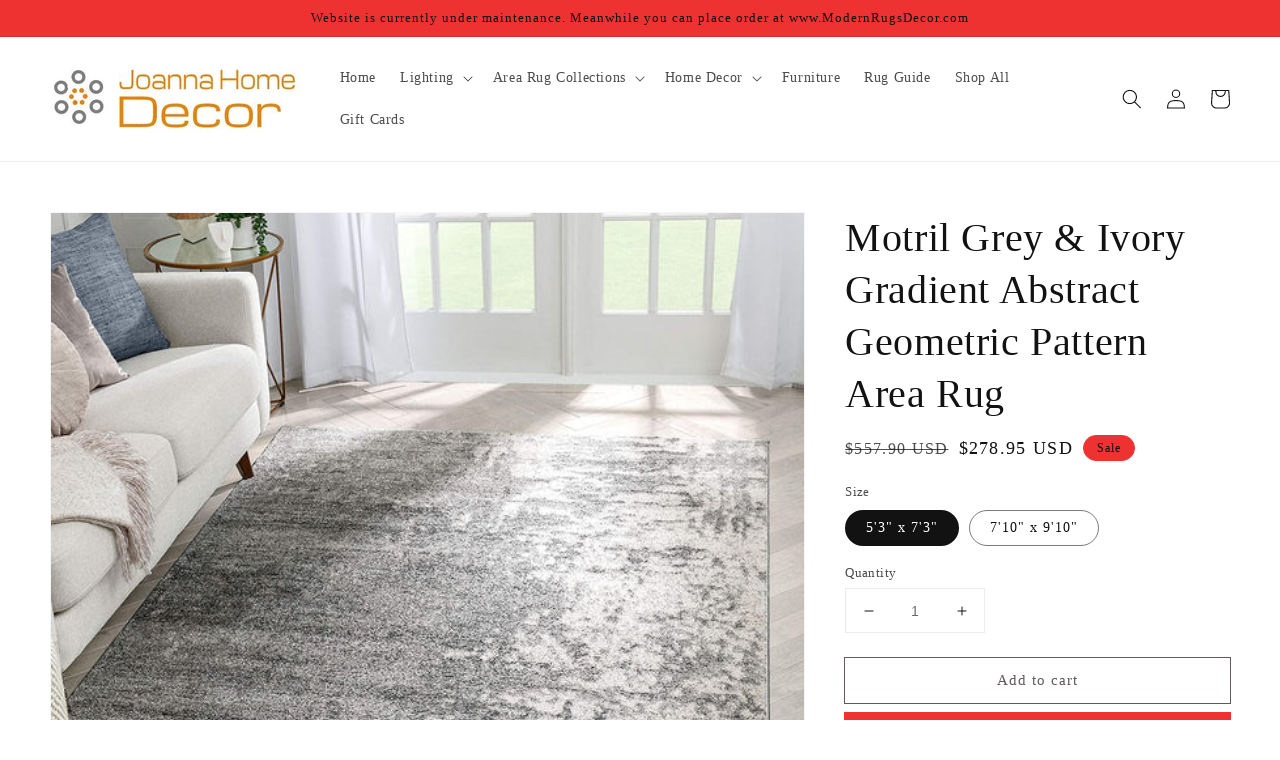

--- FILE ---
content_type: text/html; charset=utf-8
request_url: https://joannahomedecor.com/products/well-woven-motril-grey-ivory-gradient-abstract-geometric-pattern-area-rug-5x7-53-x-73-nomaan
body_size: 22384
content:
<!doctype html>
<html class="no-js" lang="en">
  <head>
    <meta charset="utf-8">
    <meta http-equiv="X-UA-Compatible" content="IE=edge">
    <meta name="viewport" content="width=device-width,initial-scale=1">
    <meta name="theme-color" content="">
    <link rel="canonical" href="https://joannahomedecor.com/products/well-woven-motril-grey-ivory-gradient-abstract-geometric-pattern-area-rug-5x7-53-x-73-nomaan">
    <link rel="preconnect" href="https://cdn.shopify.com" crossorigin><title>
      Motril Grey &amp; Ivory Gradient Abstract Geometric Pattern Area Rug
 &ndash; Joanna Home Decor</title>

    
      <meta name="description" content="Soft 100% polypropylene pile Plush 0.6&quot; pile height Dazzling shimmer yarn sparkles throughout the pile Arrives factory rolled, may have minor backing creases from tight packaging and storage. Normally flattens within 5-7 days. Reduce creases by rolling rug, pattern side up, and massaging by hand to help ease it flat. T">
    

    

<meta property="og:site_name" content="Joanna Home Decor">
<meta property="og:url" content="https://joannahomedecor.com/products/well-woven-motril-grey-ivory-gradient-abstract-geometric-pattern-area-rug-5x7-53-x-73-nomaan">
<meta property="og:title" content="Motril Grey &amp; Ivory Gradient Abstract Geometric Pattern Area Rug">
<meta property="og:type" content="product">
<meta property="og:description" content="Soft 100% polypropylene pile Plush 0.6&quot; pile height Dazzling shimmer yarn sparkles throughout the pile Arrives factory rolled, may have minor backing creases from tight packaging and storage. Normally flattens within 5-7 days. Reduce creases by rolling rug, pattern side up, and massaging by hand to help ease it flat. T"><meta property="og:image" content="http://joannahomedecor.com/cdn/shop/products/A1JkeXuFJDL._AC_SL1500.jpg?v=1650909461">
  <meta property="og:image:secure_url" content="https://joannahomedecor.com/cdn/shop/products/A1JkeXuFJDL._AC_SL1500.jpg?v=1650909461">
  <meta property="og:image:width" content="1500">
  <meta property="og:image:height" content="1500"><meta property="og:price:amount" content="138.95">
  <meta property="og:price:currency" content="USD"><meta name="twitter:card" content="summary_large_image">
<meta name="twitter:title" content="Motril Grey &amp; Ivory Gradient Abstract Geometric Pattern Area Rug">
<meta name="twitter:description" content="Soft 100% polypropylene pile Plush 0.6&quot; pile height Dazzling shimmer yarn sparkles throughout the pile Arrives factory rolled, may have minor backing creases from tight packaging and storage. Normally flattens within 5-7 days. Reduce creases by rolling rug, pattern side up, and massaging by hand to help ease it flat. T">


    <script src="//joannahomedecor.com/cdn/shop/t/3/assets/global.js?v=130189267061969566591652183524" defer="defer"></script>
    <script>window.performance && window.performance.mark && window.performance.mark('shopify.content_for_header.start');</script><meta id="shopify-digital-wallet" name="shopify-digital-wallet" content="/59522842785/digital_wallets/dialog">
<link rel="alternate" type="application/json+oembed" href="https://joannahomedecor.com/products/well-woven-motril-grey-ivory-gradient-abstract-geometric-pattern-area-rug-5x7-53-x-73-nomaan.oembed">
<script async="async" src="/checkouts/internal/preloads.js?locale=en-US"></script>
<script id="shopify-features" type="application/json">{"accessToken":"84f19e1aa96a2beac177f3d9f4f74c91","betas":["rich-media-storefront-analytics"],"domain":"joannahomedecor.com","predictiveSearch":true,"shopId":59522842785,"locale":"en"}</script>
<script>var Shopify = Shopify || {};
Shopify.shop = "rugslane.myshopify.com";
Shopify.locale = "en";
Shopify.currency = {"active":"USD","rate":"1.0"};
Shopify.country = "US";
Shopify.theme = {"name":"Dawn with Installments message","id":132582637820,"schema_name":"Dawn","schema_version":"2.1.0","theme_store_id":887,"role":"main"};
Shopify.theme.handle = "null";
Shopify.theme.style = {"id":null,"handle":null};
Shopify.cdnHost = "joannahomedecor.com/cdn";
Shopify.routes = Shopify.routes || {};
Shopify.routes.root = "/";</script>
<script type="module">!function(o){(o.Shopify=o.Shopify||{}).modules=!0}(window);</script>
<script>!function(o){function n(){var o=[];function n(){o.push(Array.prototype.slice.apply(arguments))}return n.q=o,n}var t=o.Shopify=o.Shopify||{};t.loadFeatures=n(),t.autoloadFeatures=n()}(window);</script>
<script id="shop-js-analytics" type="application/json">{"pageType":"product"}</script>
<script defer="defer" async type="module" src="//joannahomedecor.com/cdn/shopifycloud/shop-js/modules/v2/client.init-shop-cart-sync_BT-GjEfc.en.esm.js"></script>
<script defer="defer" async type="module" src="//joannahomedecor.com/cdn/shopifycloud/shop-js/modules/v2/chunk.common_D58fp_Oc.esm.js"></script>
<script defer="defer" async type="module" src="//joannahomedecor.com/cdn/shopifycloud/shop-js/modules/v2/chunk.modal_xMitdFEc.esm.js"></script>
<script type="module">
  await import("//joannahomedecor.com/cdn/shopifycloud/shop-js/modules/v2/client.init-shop-cart-sync_BT-GjEfc.en.esm.js");
await import("//joannahomedecor.com/cdn/shopifycloud/shop-js/modules/v2/chunk.common_D58fp_Oc.esm.js");
await import("//joannahomedecor.com/cdn/shopifycloud/shop-js/modules/v2/chunk.modal_xMitdFEc.esm.js");

  window.Shopify.SignInWithShop?.initShopCartSync?.({"fedCMEnabled":true,"windoidEnabled":true});

</script>
<script id="__st">var __st={"a":59522842785,"offset":-28800,"reqid":"0e3746f9-01b0-477e-8328-19c8c503ec3c-1769320689","pageurl":"joannahomedecor.com\/products\/well-woven-motril-grey-ivory-gradient-abstract-geometric-pattern-area-rug-5x7-53-x-73-nomaan","u":"fcadf958c62f","p":"product","rtyp":"product","rid":6975149047969};</script>
<script>window.ShopifyPaypalV4VisibilityTracking = true;</script>
<script id="captcha-bootstrap">!function(){'use strict';const t='contact',e='account',n='new_comment',o=[[t,t],['blogs',n],['comments',n],[t,'customer']],c=[[e,'customer_login'],[e,'guest_login'],[e,'recover_customer_password'],[e,'create_customer']],r=t=>t.map((([t,e])=>`form[action*='/${t}']:not([data-nocaptcha='true']) input[name='form_type'][value='${e}']`)).join(','),a=t=>()=>t?[...document.querySelectorAll(t)].map((t=>t.form)):[];function s(){const t=[...o],e=r(t);return a(e)}const i='password',u='form_key',d=['recaptcha-v3-token','g-recaptcha-response','h-captcha-response',i],f=()=>{try{return window.sessionStorage}catch{return}},m='__shopify_v',_=t=>t.elements[u];function p(t,e,n=!1){try{const o=window.sessionStorage,c=JSON.parse(o.getItem(e)),{data:r}=function(t){const{data:e,action:n}=t;return t[m]||n?{data:e,action:n}:{data:t,action:n}}(c);for(const[e,n]of Object.entries(r))t.elements[e]&&(t.elements[e].value=n);n&&o.removeItem(e)}catch(o){console.error('form repopulation failed',{error:o})}}const l='form_type',E='cptcha';function T(t){t.dataset[E]=!0}const w=window,h=w.document,L='Shopify',v='ce_forms',y='captcha';let A=!1;((t,e)=>{const n=(g='f06e6c50-85a8-45c8-87d0-21a2b65856fe',I='https://cdn.shopify.com/shopifycloud/storefront-forms-hcaptcha/ce_storefront_forms_captcha_hcaptcha.v1.5.2.iife.js',D={infoText:'Protected by hCaptcha',privacyText:'Privacy',termsText:'Terms'},(t,e,n)=>{const o=w[L][v],c=o.bindForm;if(c)return c(t,g,e,D).then(n);var r;o.q.push([[t,g,e,D],n]),r=I,A||(h.body.append(Object.assign(h.createElement('script'),{id:'captcha-provider',async:!0,src:r})),A=!0)});var g,I,D;w[L]=w[L]||{},w[L][v]=w[L][v]||{},w[L][v].q=[],w[L][y]=w[L][y]||{},w[L][y].protect=function(t,e){n(t,void 0,e),T(t)},Object.freeze(w[L][y]),function(t,e,n,w,h,L){const[v,y,A,g]=function(t,e,n){const i=e?o:[],u=t?c:[],d=[...i,...u],f=r(d),m=r(i),_=r(d.filter((([t,e])=>n.includes(e))));return[a(f),a(m),a(_),s()]}(w,h,L),I=t=>{const e=t.target;return e instanceof HTMLFormElement?e:e&&e.form},D=t=>v().includes(t);t.addEventListener('submit',(t=>{const e=I(t);if(!e)return;const n=D(e)&&!e.dataset.hcaptchaBound&&!e.dataset.recaptchaBound,o=_(e),c=g().includes(e)&&(!o||!o.value);(n||c)&&t.preventDefault(),c&&!n&&(function(t){try{if(!f())return;!function(t){const e=f();if(!e)return;const n=_(t);if(!n)return;const o=n.value;o&&e.removeItem(o)}(t);const e=Array.from(Array(32),(()=>Math.random().toString(36)[2])).join('');!function(t,e){_(t)||t.append(Object.assign(document.createElement('input'),{type:'hidden',name:u})),t.elements[u].value=e}(t,e),function(t,e){const n=f();if(!n)return;const o=[...t.querySelectorAll(`input[type='${i}']`)].map((({name:t})=>t)),c=[...d,...o],r={};for(const[a,s]of new FormData(t).entries())c.includes(a)||(r[a]=s);n.setItem(e,JSON.stringify({[m]:1,action:t.action,data:r}))}(t,e)}catch(e){console.error('failed to persist form',e)}}(e),e.submit())}));const S=(t,e)=>{t&&!t.dataset[E]&&(n(t,e.some((e=>e===t))),T(t))};for(const o of['focusin','change'])t.addEventListener(o,(t=>{const e=I(t);D(e)&&S(e,y())}));const B=e.get('form_key'),M=e.get(l),P=B&&M;t.addEventListener('DOMContentLoaded',(()=>{const t=y();if(P)for(const e of t)e.elements[l].value===M&&p(e,B);[...new Set([...A(),...v().filter((t=>'true'===t.dataset.shopifyCaptcha))])].forEach((e=>S(e,t)))}))}(h,new URLSearchParams(w.location.search),n,t,e,['guest_login'])})(!0,!0)}();</script>
<script integrity="sha256-4kQ18oKyAcykRKYeNunJcIwy7WH5gtpwJnB7kiuLZ1E=" data-source-attribution="shopify.loadfeatures" defer="defer" src="//joannahomedecor.com/cdn/shopifycloud/storefront/assets/storefront/load_feature-a0a9edcb.js" crossorigin="anonymous"></script>
<script data-source-attribution="shopify.dynamic_checkout.dynamic.init">var Shopify=Shopify||{};Shopify.PaymentButton=Shopify.PaymentButton||{isStorefrontPortableWallets:!0,init:function(){window.Shopify.PaymentButton.init=function(){};var t=document.createElement("script");t.src="https://joannahomedecor.com/cdn/shopifycloud/portable-wallets/latest/portable-wallets.en.js",t.type="module",document.head.appendChild(t)}};
</script>
<script data-source-attribution="shopify.dynamic_checkout.buyer_consent">
  function portableWalletsHideBuyerConsent(e){var t=document.getElementById("shopify-buyer-consent"),n=document.getElementById("shopify-subscription-policy-button");t&&n&&(t.classList.add("hidden"),t.setAttribute("aria-hidden","true"),n.removeEventListener("click",e))}function portableWalletsShowBuyerConsent(e){var t=document.getElementById("shopify-buyer-consent"),n=document.getElementById("shopify-subscription-policy-button");t&&n&&(t.classList.remove("hidden"),t.removeAttribute("aria-hidden"),n.addEventListener("click",e))}window.Shopify?.PaymentButton&&(window.Shopify.PaymentButton.hideBuyerConsent=portableWalletsHideBuyerConsent,window.Shopify.PaymentButton.showBuyerConsent=portableWalletsShowBuyerConsent);
</script>
<script>
  function portableWalletsCleanup(e){e&&e.src&&console.error("Failed to load portable wallets script "+e.src);var t=document.querySelectorAll("shopify-accelerated-checkout .shopify-payment-button__skeleton, shopify-accelerated-checkout-cart .wallet-cart-button__skeleton"),e=document.getElementById("shopify-buyer-consent");for(let e=0;e<t.length;e++)t[e].remove();e&&e.remove()}function portableWalletsNotLoadedAsModule(e){e instanceof ErrorEvent&&"string"==typeof e.message&&e.message.includes("import.meta")&&"string"==typeof e.filename&&e.filename.includes("portable-wallets")&&(window.removeEventListener("error",portableWalletsNotLoadedAsModule),window.Shopify.PaymentButton.failedToLoad=e,"loading"===document.readyState?document.addEventListener("DOMContentLoaded",window.Shopify.PaymentButton.init):window.Shopify.PaymentButton.init())}window.addEventListener("error",portableWalletsNotLoadedAsModule);
</script>

<script type="module" src="https://joannahomedecor.com/cdn/shopifycloud/portable-wallets/latest/portable-wallets.en.js" onError="portableWalletsCleanup(this)" crossorigin="anonymous"></script>
<script nomodule>
  document.addEventListener("DOMContentLoaded", portableWalletsCleanup);
</script>

<link id="shopify-accelerated-checkout-styles" rel="stylesheet" media="screen" href="https://joannahomedecor.com/cdn/shopifycloud/portable-wallets/latest/accelerated-checkout-backwards-compat.css" crossorigin="anonymous">
<style id="shopify-accelerated-checkout-cart">
        #shopify-buyer-consent {
  margin-top: 1em;
  display: inline-block;
  width: 100%;
}

#shopify-buyer-consent.hidden {
  display: none;
}

#shopify-subscription-policy-button {
  background: none;
  border: none;
  padding: 0;
  text-decoration: underline;
  font-size: inherit;
  cursor: pointer;
}

#shopify-subscription-policy-button::before {
  box-shadow: none;
}

      </style>
<script id="sections-script" data-sections="main-product,product-recommendations,header,footer" defer="defer" src="//joannahomedecor.com/cdn/shop/t/3/compiled_assets/scripts.js?v=112"></script>
<script>window.performance && window.performance.mark && window.performance.mark('shopify.content_for_header.end');</script>


    <style data-shopify>
      
      
      
      
      

      :root {
        --font-body-family: "New York", Iowan Old Style, Apple Garamond, Baskerville, Times New Roman, Droid Serif, Times, Source Serif Pro, serif, Apple Color Emoji, Segoe UI Emoji, Segoe UI Symbol;
        --font-body-style: normal;
        --font-body-weight: 400;

        --font-heading-family: "New York", Iowan Old Style, Apple Garamond, Baskerville, Times New Roman, Droid Serif, Times, Source Serif Pro, serif, Apple Color Emoji, Segoe UI Emoji, Segoe UI Symbol;
        --font-heading-style: normal;
        --font-heading-weight: 400;

        --color-base-text: 18, 18, 18;
        --color-base-background-1: 255, 255, 255;
        --color-base-background-2: 243, 243, 243;
        --color-base-solid-button-labels: 18, 18, 18;
        --color-base-outline-button-labels: 98, 90, 90;
        --color-base-accent-1: 238, 50, 50;
        --color-base-accent-2: 51, 79, 180;
        --payment-terms-background-color: #FFFFFF;

        --gradient-base-background-1: #FFFFFF;
        --gradient-base-background-2: #F3F3F3;
        --gradient-base-accent-1: #ee3232;
        --gradient-base-accent-2: #334FB4;

        --page-width: 160rem;
      }

      *,
      *::before,
      *::after {
        box-sizing: inherit;
      }

      html {
        box-sizing: border-box;
        font-size: 62.5%;
        height: 100%;
      }

      body {
        display: grid;
        grid-template-rows: auto auto 1fr auto;
        grid-template-columns: 100%;
        min-height: 100%;
        margin: 0;
        font-size: 1.5rem;
        letter-spacing: 0.06rem;
        line-height: 1.8;
        font-family: var(--font-body-family);
        font-style: var(--font-body-style);
        font-weight: var(--font-body-weight);
      }

      @media screen and (min-width: 750px) {
        body {
          font-size: 1.6rem;
        }
      }
    </style>

    <link href="//joannahomedecor.com/cdn/shop/t/3/assets/base.css?v=173734716658519881781652183500" rel="stylesheet" type="text/css" media="all" />
<link rel="stylesheet" href="//joannahomedecor.com/cdn/shop/t/3/assets/component-predictive-search.css?v=171342419786403665911652183516" media="print" onload="this.media='all'"><script>document.documentElement.className = document.documentElement.className.replace('no-js', 'js');</script>
  <link href="https://monorail-edge.shopifysvc.com" rel="dns-prefetch">
<script>(function(){if ("sendBeacon" in navigator && "performance" in window) {try {var session_token_from_headers = performance.getEntriesByType('navigation')[0].serverTiming.find(x => x.name == '_s').description;} catch {var session_token_from_headers = undefined;}var session_cookie_matches = document.cookie.match(/_shopify_s=([^;]*)/);var session_token_from_cookie = session_cookie_matches && session_cookie_matches.length === 2 ? session_cookie_matches[1] : "";var session_token = session_token_from_headers || session_token_from_cookie || "";function handle_abandonment_event(e) {var entries = performance.getEntries().filter(function(entry) {return /monorail-edge.shopifysvc.com/.test(entry.name);});if (!window.abandonment_tracked && entries.length === 0) {window.abandonment_tracked = true;var currentMs = Date.now();var navigation_start = performance.timing.navigationStart;var payload = {shop_id: 59522842785,url: window.location.href,navigation_start,duration: currentMs - navigation_start,session_token,page_type: "product"};window.navigator.sendBeacon("https://monorail-edge.shopifysvc.com/v1/produce", JSON.stringify({schema_id: "online_store_buyer_site_abandonment/1.1",payload: payload,metadata: {event_created_at_ms: currentMs,event_sent_at_ms: currentMs}}));}}window.addEventListener('pagehide', handle_abandonment_event);}}());</script>
<script id="web-pixels-manager-setup">(function e(e,d,r,n,o){if(void 0===o&&(o={}),!Boolean(null===(a=null===(i=window.Shopify)||void 0===i?void 0:i.analytics)||void 0===a?void 0:a.replayQueue)){var i,a;window.Shopify=window.Shopify||{};var t=window.Shopify;t.analytics=t.analytics||{};var s=t.analytics;s.replayQueue=[],s.publish=function(e,d,r){return s.replayQueue.push([e,d,r]),!0};try{self.performance.mark("wpm:start")}catch(e){}var l=function(){var e={modern:/Edge?\/(1{2}[4-9]|1[2-9]\d|[2-9]\d{2}|\d{4,})\.\d+(\.\d+|)|Firefox\/(1{2}[4-9]|1[2-9]\d|[2-9]\d{2}|\d{4,})\.\d+(\.\d+|)|Chrom(ium|e)\/(9{2}|\d{3,})\.\d+(\.\d+|)|(Maci|X1{2}).+ Version\/(15\.\d+|(1[6-9]|[2-9]\d|\d{3,})\.\d+)([,.]\d+|)( \(\w+\)|)( Mobile\/\w+|) Safari\/|Chrome.+OPR\/(9{2}|\d{3,})\.\d+\.\d+|(CPU[ +]OS|iPhone[ +]OS|CPU[ +]iPhone|CPU IPhone OS|CPU iPad OS)[ +]+(15[._]\d+|(1[6-9]|[2-9]\d|\d{3,})[._]\d+)([._]\d+|)|Android:?[ /-](13[3-9]|1[4-9]\d|[2-9]\d{2}|\d{4,})(\.\d+|)(\.\d+|)|Android.+Firefox\/(13[5-9]|1[4-9]\d|[2-9]\d{2}|\d{4,})\.\d+(\.\d+|)|Android.+Chrom(ium|e)\/(13[3-9]|1[4-9]\d|[2-9]\d{2}|\d{4,})\.\d+(\.\d+|)|SamsungBrowser\/([2-9]\d|\d{3,})\.\d+/,legacy:/Edge?\/(1[6-9]|[2-9]\d|\d{3,})\.\d+(\.\d+|)|Firefox\/(5[4-9]|[6-9]\d|\d{3,})\.\d+(\.\d+|)|Chrom(ium|e)\/(5[1-9]|[6-9]\d|\d{3,})\.\d+(\.\d+|)([\d.]+$|.*Safari\/(?![\d.]+ Edge\/[\d.]+$))|(Maci|X1{2}).+ Version\/(10\.\d+|(1[1-9]|[2-9]\d|\d{3,})\.\d+)([,.]\d+|)( \(\w+\)|)( Mobile\/\w+|) Safari\/|Chrome.+OPR\/(3[89]|[4-9]\d|\d{3,})\.\d+\.\d+|(CPU[ +]OS|iPhone[ +]OS|CPU[ +]iPhone|CPU IPhone OS|CPU iPad OS)[ +]+(10[._]\d+|(1[1-9]|[2-9]\d|\d{3,})[._]\d+)([._]\d+|)|Android:?[ /-](13[3-9]|1[4-9]\d|[2-9]\d{2}|\d{4,})(\.\d+|)(\.\d+|)|Mobile Safari.+OPR\/([89]\d|\d{3,})\.\d+\.\d+|Android.+Firefox\/(13[5-9]|1[4-9]\d|[2-9]\d{2}|\d{4,})\.\d+(\.\d+|)|Android.+Chrom(ium|e)\/(13[3-9]|1[4-9]\d|[2-9]\d{2}|\d{4,})\.\d+(\.\d+|)|Android.+(UC? ?Browser|UCWEB|U3)[ /]?(15\.([5-9]|\d{2,})|(1[6-9]|[2-9]\d|\d{3,})\.\d+)\.\d+|SamsungBrowser\/(5\.\d+|([6-9]|\d{2,})\.\d+)|Android.+MQ{2}Browser\/(14(\.(9|\d{2,})|)|(1[5-9]|[2-9]\d|\d{3,})(\.\d+|))(\.\d+|)|K[Aa][Ii]OS\/(3\.\d+|([4-9]|\d{2,})\.\d+)(\.\d+|)/},d=e.modern,r=e.legacy,n=navigator.userAgent;return n.match(d)?"modern":n.match(r)?"legacy":"unknown"}(),u="modern"===l?"modern":"legacy",c=(null!=n?n:{modern:"",legacy:""})[u],f=function(e){return[e.baseUrl,"/wpm","/b",e.hashVersion,"modern"===e.buildTarget?"m":"l",".js"].join("")}({baseUrl:d,hashVersion:r,buildTarget:u}),m=function(e){var d=e.version,r=e.bundleTarget,n=e.surface,o=e.pageUrl,i=e.monorailEndpoint;return{emit:function(e){var a=e.status,t=e.errorMsg,s=(new Date).getTime(),l=JSON.stringify({metadata:{event_sent_at_ms:s},events:[{schema_id:"web_pixels_manager_load/3.1",payload:{version:d,bundle_target:r,page_url:o,status:a,surface:n,error_msg:t},metadata:{event_created_at_ms:s}}]});if(!i)return console&&console.warn&&console.warn("[Web Pixels Manager] No Monorail endpoint provided, skipping logging."),!1;try{return self.navigator.sendBeacon.bind(self.navigator)(i,l)}catch(e){}var u=new XMLHttpRequest;try{return u.open("POST",i,!0),u.setRequestHeader("Content-Type","text/plain"),u.send(l),!0}catch(e){return console&&console.warn&&console.warn("[Web Pixels Manager] Got an unhandled error while logging to Monorail."),!1}}}}({version:r,bundleTarget:l,surface:e.surface,pageUrl:self.location.href,monorailEndpoint:e.monorailEndpoint});try{o.browserTarget=l,function(e){var d=e.src,r=e.async,n=void 0===r||r,o=e.onload,i=e.onerror,a=e.sri,t=e.scriptDataAttributes,s=void 0===t?{}:t,l=document.createElement("script"),u=document.querySelector("head"),c=document.querySelector("body");if(l.async=n,l.src=d,a&&(l.integrity=a,l.crossOrigin="anonymous"),s)for(var f in s)if(Object.prototype.hasOwnProperty.call(s,f))try{l.dataset[f]=s[f]}catch(e){}if(o&&l.addEventListener("load",o),i&&l.addEventListener("error",i),u)u.appendChild(l);else{if(!c)throw new Error("Did not find a head or body element to append the script");c.appendChild(l)}}({src:f,async:!0,onload:function(){if(!function(){var e,d;return Boolean(null===(d=null===(e=window.Shopify)||void 0===e?void 0:e.analytics)||void 0===d?void 0:d.initialized)}()){var d=window.webPixelsManager.init(e)||void 0;if(d){var r=window.Shopify.analytics;r.replayQueue.forEach((function(e){var r=e[0],n=e[1],o=e[2];d.publishCustomEvent(r,n,o)})),r.replayQueue=[],r.publish=d.publishCustomEvent,r.visitor=d.visitor,r.initialized=!0}}},onerror:function(){return m.emit({status:"failed",errorMsg:"".concat(f," has failed to load")})},sri:function(e){var d=/^sha384-[A-Za-z0-9+/=]+$/;return"string"==typeof e&&d.test(e)}(c)?c:"",scriptDataAttributes:o}),m.emit({status:"loading"})}catch(e){m.emit({status:"failed",errorMsg:(null==e?void 0:e.message)||"Unknown error"})}}})({shopId: 59522842785,storefrontBaseUrl: "https://joannahomedecor.com",extensionsBaseUrl: "https://extensions.shopifycdn.com/cdn/shopifycloud/web-pixels-manager",monorailEndpoint: "https://monorail-edge.shopifysvc.com/unstable/produce_batch",surface: "storefront-renderer",enabledBetaFlags: ["2dca8a86"],webPixelsConfigList: [{"id":"1530888444","configuration":"{\"tagID\":\"2613046812897\"}","eventPayloadVersion":"v1","runtimeContext":"STRICT","scriptVersion":"18031546ee651571ed29edbe71a3550b","type":"APP","apiClientId":3009811,"privacyPurposes":["ANALYTICS","MARKETING","SALE_OF_DATA"],"dataSharingAdjustments":{"protectedCustomerApprovalScopes":["read_customer_address","read_customer_email","read_customer_name","read_customer_personal_data","read_customer_phone"]}},{"id":"shopify-app-pixel","configuration":"{}","eventPayloadVersion":"v1","runtimeContext":"STRICT","scriptVersion":"0450","apiClientId":"shopify-pixel","type":"APP","privacyPurposes":["ANALYTICS","MARKETING"]},{"id":"shopify-custom-pixel","eventPayloadVersion":"v1","runtimeContext":"LAX","scriptVersion":"0450","apiClientId":"shopify-pixel","type":"CUSTOM","privacyPurposes":["ANALYTICS","MARKETING"]}],isMerchantRequest: false,initData: {"shop":{"name":"Joanna Home Decor","paymentSettings":{"currencyCode":"USD"},"myshopifyDomain":"rugslane.myshopify.com","countryCode":"US","storefrontUrl":"https:\/\/joannahomedecor.com"},"customer":null,"cart":null,"checkout":null,"productVariants":[{"price":{"amount":278.95,"currencyCode":"USD"},"product":{"title":"Motril Grey \u0026 Ivory Gradient Abstract Geometric Pattern Area Rug","vendor":"well woven","id":"6975149047969","untranslatedTitle":"Motril Grey \u0026 Ivory Gradient Abstract Geometric Pattern Area Rug","url":"\/products\/well-woven-motril-grey-ivory-gradient-abstract-geometric-pattern-area-rug-5x7-53-x-73-nomaan","type":""},"id":"40799114297505","image":{"src":"\/\/joannahomedecor.com\/cdn\/shop\/products\/A1JkeXuFJDL._AC_SL1500.jpg?v=1650909461"},"sku":null,"title":"5'3\" x 7'3\"","untranslatedTitle":"5'3\" x 7'3\""},{"price":{"amount":138.95,"currencyCode":"USD"},"product":{"title":"Motril Grey \u0026 Ivory Gradient Abstract Geometric Pattern Area Rug","vendor":"well woven","id":"6975149047969","untranslatedTitle":"Motril Grey \u0026 Ivory Gradient Abstract Geometric Pattern Area Rug","url":"\/products\/well-woven-motril-grey-ivory-gradient-abstract-geometric-pattern-area-rug-5x7-53-x-73-nomaan","type":""},"id":"40799114330273","image":{"src":"\/\/joannahomedecor.com\/cdn\/shop\/products\/A1JkeXuFJDL._AC_SL1500.jpg?v=1650909461"},"sku":null,"title":"7'10\" x 9'10\"","untranslatedTitle":"7'10\" x 9'10\""}],"purchasingCompany":null},},"https://joannahomedecor.com/cdn","fcfee988w5aeb613cpc8e4bc33m6693e112",{"modern":"","legacy":""},{"shopId":"59522842785","storefrontBaseUrl":"https:\/\/joannahomedecor.com","extensionBaseUrl":"https:\/\/extensions.shopifycdn.com\/cdn\/shopifycloud\/web-pixels-manager","surface":"storefront-renderer","enabledBetaFlags":"[\"2dca8a86\"]","isMerchantRequest":"false","hashVersion":"fcfee988w5aeb613cpc8e4bc33m6693e112","publish":"custom","events":"[[\"page_viewed\",{}],[\"product_viewed\",{\"productVariant\":{\"price\":{\"amount\":278.95,\"currencyCode\":\"USD\"},\"product\":{\"title\":\"Motril Grey \u0026 Ivory Gradient Abstract Geometric Pattern Area Rug\",\"vendor\":\"well woven\",\"id\":\"6975149047969\",\"untranslatedTitle\":\"Motril Grey \u0026 Ivory Gradient Abstract Geometric Pattern Area Rug\",\"url\":\"\/products\/well-woven-motril-grey-ivory-gradient-abstract-geometric-pattern-area-rug-5x7-53-x-73-nomaan\",\"type\":\"\"},\"id\":\"40799114297505\",\"image\":{\"src\":\"\/\/joannahomedecor.com\/cdn\/shop\/products\/A1JkeXuFJDL._AC_SL1500.jpg?v=1650909461\"},\"sku\":null,\"title\":\"5'3\\\" x 7'3\\\"\",\"untranslatedTitle\":\"5'3\\\" x 7'3\\\"\"}}]]"});</script><script>
  window.ShopifyAnalytics = window.ShopifyAnalytics || {};
  window.ShopifyAnalytics.meta = window.ShopifyAnalytics.meta || {};
  window.ShopifyAnalytics.meta.currency = 'USD';
  var meta = {"product":{"id":6975149047969,"gid":"gid:\/\/shopify\/Product\/6975149047969","vendor":"well woven","type":"","handle":"well-woven-motril-grey-ivory-gradient-abstract-geometric-pattern-area-rug-5x7-53-x-73-nomaan","variants":[{"id":40799114297505,"price":27895,"name":"Motril Grey \u0026 Ivory Gradient Abstract Geometric Pattern Area Rug - 5'3\" x 7'3\"","public_title":"5'3\" x 7'3\"","sku":null},{"id":40799114330273,"price":13895,"name":"Motril Grey \u0026 Ivory Gradient Abstract Geometric Pattern Area Rug - 7'10\" x 9'10\"","public_title":"7'10\" x 9'10\"","sku":null}],"remote":false},"page":{"pageType":"product","resourceType":"product","resourceId":6975149047969,"requestId":"0e3746f9-01b0-477e-8328-19c8c503ec3c-1769320689"}};
  for (var attr in meta) {
    window.ShopifyAnalytics.meta[attr] = meta[attr];
  }
</script>
<script class="analytics">
  (function () {
    var customDocumentWrite = function(content) {
      var jquery = null;

      if (window.jQuery) {
        jquery = window.jQuery;
      } else if (window.Checkout && window.Checkout.$) {
        jquery = window.Checkout.$;
      }

      if (jquery) {
        jquery('body').append(content);
      }
    };

    var hasLoggedConversion = function(token) {
      if (token) {
        return document.cookie.indexOf('loggedConversion=' + token) !== -1;
      }
      return false;
    }

    var setCookieIfConversion = function(token) {
      if (token) {
        var twoMonthsFromNow = new Date(Date.now());
        twoMonthsFromNow.setMonth(twoMonthsFromNow.getMonth() + 2);

        document.cookie = 'loggedConversion=' + token + '; expires=' + twoMonthsFromNow;
      }
    }

    var trekkie = window.ShopifyAnalytics.lib = window.trekkie = window.trekkie || [];
    if (trekkie.integrations) {
      return;
    }
    trekkie.methods = [
      'identify',
      'page',
      'ready',
      'track',
      'trackForm',
      'trackLink'
    ];
    trekkie.factory = function(method) {
      return function() {
        var args = Array.prototype.slice.call(arguments);
        args.unshift(method);
        trekkie.push(args);
        return trekkie;
      };
    };
    for (var i = 0; i < trekkie.methods.length; i++) {
      var key = trekkie.methods[i];
      trekkie[key] = trekkie.factory(key);
    }
    trekkie.load = function(config) {
      trekkie.config = config || {};
      trekkie.config.initialDocumentCookie = document.cookie;
      var first = document.getElementsByTagName('script')[0];
      var script = document.createElement('script');
      script.type = 'text/javascript';
      script.onerror = function(e) {
        var scriptFallback = document.createElement('script');
        scriptFallback.type = 'text/javascript';
        scriptFallback.onerror = function(error) {
                var Monorail = {
      produce: function produce(monorailDomain, schemaId, payload) {
        var currentMs = new Date().getTime();
        var event = {
          schema_id: schemaId,
          payload: payload,
          metadata: {
            event_created_at_ms: currentMs,
            event_sent_at_ms: currentMs
          }
        };
        return Monorail.sendRequest("https://" + monorailDomain + "/v1/produce", JSON.stringify(event));
      },
      sendRequest: function sendRequest(endpointUrl, payload) {
        // Try the sendBeacon API
        if (window && window.navigator && typeof window.navigator.sendBeacon === 'function' && typeof window.Blob === 'function' && !Monorail.isIos12()) {
          var blobData = new window.Blob([payload], {
            type: 'text/plain'
          });

          if (window.navigator.sendBeacon(endpointUrl, blobData)) {
            return true;
          } // sendBeacon was not successful

        } // XHR beacon

        var xhr = new XMLHttpRequest();

        try {
          xhr.open('POST', endpointUrl);
          xhr.setRequestHeader('Content-Type', 'text/plain');
          xhr.send(payload);
        } catch (e) {
          console.log(e);
        }

        return false;
      },
      isIos12: function isIos12() {
        return window.navigator.userAgent.lastIndexOf('iPhone; CPU iPhone OS 12_') !== -1 || window.navigator.userAgent.lastIndexOf('iPad; CPU OS 12_') !== -1;
      }
    };
    Monorail.produce('monorail-edge.shopifysvc.com',
      'trekkie_storefront_load_errors/1.1',
      {shop_id: 59522842785,
      theme_id: 132582637820,
      app_name: "storefront",
      context_url: window.location.href,
      source_url: "//joannahomedecor.com/cdn/s/trekkie.storefront.8d95595f799fbf7e1d32231b9a28fd43b70c67d3.min.js"});

        };
        scriptFallback.async = true;
        scriptFallback.src = '//joannahomedecor.com/cdn/s/trekkie.storefront.8d95595f799fbf7e1d32231b9a28fd43b70c67d3.min.js';
        first.parentNode.insertBefore(scriptFallback, first);
      };
      script.async = true;
      script.src = '//joannahomedecor.com/cdn/s/trekkie.storefront.8d95595f799fbf7e1d32231b9a28fd43b70c67d3.min.js';
      first.parentNode.insertBefore(script, first);
    };
    trekkie.load(
      {"Trekkie":{"appName":"storefront","development":false,"defaultAttributes":{"shopId":59522842785,"isMerchantRequest":null,"themeId":132582637820,"themeCityHash":"631016171606157308","contentLanguage":"en","currency":"USD","eventMetadataId":"737670f4-119f-400c-a927-9ef7bec5987d"},"isServerSideCookieWritingEnabled":true,"monorailRegion":"shop_domain","enabledBetaFlags":["65f19447"]},"Session Attribution":{},"S2S":{"facebookCapiEnabled":false,"source":"trekkie-storefront-renderer","apiClientId":580111}}
    );

    var loaded = false;
    trekkie.ready(function() {
      if (loaded) return;
      loaded = true;

      window.ShopifyAnalytics.lib = window.trekkie;

      var originalDocumentWrite = document.write;
      document.write = customDocumentWrite;
      try { window.ShopifyAnalytics.merchantGoogleAnalytics.call(this); } catch(error) {};
      document.write = originalDocumentWrite;

      window.ShopifyAnalytics.lib.page(null,{"pageType":"product","resourceType":"product","resourceId":6975149047969,"requestId":"0e3746f9-01b0-477e-8328-19c8c503ec3c-1769320689","shopifyEmitted":true});

      var match = window.location.pathname.match(/checkouts\/(.+)\/(thank_you|post_purchase)/)
      var token = match? match[1]: undefined;
      if (!hasLoggedConversion(token)) {
        setCookieIfConversion(token);
        window.ShopifyAnalytics.lib.track("Viewed Product",{"currency":"USD","variantId":40799114297505,"productId":6975149047969,"productGid":"gid:\/\/shopify\/Product\/6975149047969","name":"Motril Grey \u0026 Ivory Gradient Abstract Geometric Pattern Area Rug - 5'3\" x 7'3\"","price":"278.95","sku":null,"brand":"well woven","variant":"5'3\" x 7'3\"","category":"","nonInteraction":true,"remote":false},undefined,undefined,{"shopifyEmitted":true});
      window.ShopifyAnalytics.lib.track("monorail:\/\/trekkie_storefront_viewed_product\/1.1",{"currency":"USD","variantId":40799114297505,"productId":6975149047969,"productGid":"gid:\/\/shopify\/Product\/6975149047969","name":"Motril Grey \u0026 Ivory Gradient Abstract Geometric Pattern Area Rug - 5'3\" x 7'3\"","price":"278.95","sku":null,"brand":"well woven","variant":"5'3\" x 7'3\"","category":"","nonInteraction":true,"remote":false,"referer":"https:\/\/joannahomedecor.com\/products\/well-woven-motril-grey-ivory-gradient-abstract-geometric-pattern-area-rug-5x7-53-x-73-nomaan"});
      }
    });


        var eventsListenerScript = document.createElement('script');
        eventsListenerScript.async = true;
        eventsListenerScript.src = "//joannahomedecor.com/cdn/shopifycloud/storefront/assets/shop_events_listener-3da45d37.js";
        document.getElementsByTagName('head')[0].appendChild(eventsListenerScript);

})();</script>
<script
  defer
  src="https://joannahomedecor.com/cdn/shopifycloud/perf-kit/shopify-perf-kit-3.0.4.min.js"
  data-application="storefront-renderer"
  data-shop-id="59522842785"
  data-render-region="gcp-us-central1"
  data-page-type="product"
  data-theme-instance-id="132582637820"
  data-theme-name="Dawn"
  data-theme-version="2.1.0"
  data-monorail-region="shop_domain"
  data-resource-timing-sampling-rate="10"
  data-shs="true"
  data-shs-beacon="true"
  data-shs-export-with-fetch="true"
  data-shs-logs-sample-rate="1"
  data-shs-beacon-endpoint="https://joannahomedecor.com/api/collect"
></script>
</head>

  <body class="gradient">
    <a class="skip-to-content-link button visually-hidden" href="#MainContent">
      Skip to content
    </a>

    <div id="shopify-section-announcement-bar" class="shopify-section"><div class="announcement-bar color-accent-1 gradient" role="region" aria-label="Announcement" ><p class="announcement-bar__message h5">
                Website is currently under maintenance. Meanwhile you can place order at www.ModernRugsDecor.com
</p></div>
</div>
    <div id="shopify-section-header" class="shopify-section"><link rel="stylesheet" href="//joannahomedecor.com/cdn/shop/t/3/assets/component-list-menu.css?v=161614383810958508431652183511" media="print" onload="this.media='all'">
<link rel="stylesheet" href="//joannahomedecor.com/cdn/shop/t/3/assets/component-search.css?v=128662198121899399791652183519" media="print" onload="this.media='all'">
<link rel="stylesheet" href="//joannahomedecor.com/cdn/shop/t/3/assets/component-menu-drawer.css?v=97914993794422201501652183513" media="print" onload="this.media='all'">
<link rel="stylesheet" href="//joannahomedecor.com/cdn/shop/t/3/assets/component-cart-notification.css?v=87135131402575196631652183505" media="print" onload="this.media='all'"><link rel="stylesheet" href="//joannahomedecor.com/cdn/shop/t/3/assets/component-price.css?v=183556404328749792281652183516" media="print" onload="this.media='all'">
  <link rel="stylesheet" href="//joannahomedecor.com/cdn/shop/t/3/assets/component-loading-overlay.css?v=85072440006417852071652183512" media="print" onload="this.media='all'"><noscript><link href="//joannahomedecor.com/cdn/shop/t/3/assets/component-list-menu.css?v=161614383810958508431652183511" rel="stylesheet" type="text/css" media="all" /></noscript>
<noscript><link href="//joannahomedecor.com/cdn/shop/t/3/assets/component-search.css?v=128662198121899399791652183519" rel="stylesheet" type="text/css" media="all" /></noscript>
<noscript><link href="//joannahomedecor.com/cdn/shop/t/3/assets/component-menu-drawer.css?v=97914993794422201501652183513" rel="stylesheet" type="text/css" media="all" /></noscript>
<noscript><link href="//joannahomedecor.com/cdn/shop/t/3/assets/component-cart-notification.css?v=87135131402575196631652183505" rel="stylesheet" type="text/css" media="all" /></noscript>

<style>
  header-drawer {
    justify-self: start;
    margin-left: -1.2rem;
  }

  @media screen and (min-width: 990px) {
    header-drawer {
      display: none;
    }
  }

  .menu-drawer-container {
    display: flex;
  }

  .list-menu {
    list-style: none;
    padding: 0;
    margin: 0;
  }

  .list-menu--inline {
    display: inline-flex;
    flex-wrap: wrap;
  }

  summary.list-menu__item {
    padding-right: 2.7rem;
  }

  .list-menu__item {
    display: flex;
    align-items: center;
    line-height: 1.3;
  }

  .list-menu__item--link {
    text-decoration: none;
    padding-bottom: 1rem;
    padding-top: 1rem;
    line-height: 1.8;
  }

  @media screen and (min-width: 750px) {
    .list-menu__item--link {
      padding-bottom: 0.5rem;
      padding-top: 0.5rem;
    }
  }
</style>

<script src="//joannahomedecor.com/cdn/shop/t/3/assets/details-disclosure.js?v=130383321174778955031652183522" defer="defer"></script>
<script src="//joannahomedecor.com/cdn/shop/t/3/assets/details-modal.js?v=28236984606388830511652183523" defer="defer"></script>
<script src="//joannahomedecor.com/cdn/shop/t/3/assets/cart-notification.js?v=18770815536247936311652183500" defer="defer"></script>

<svg xmlns="http://www.w3.org/2000/svg" class="hidden">
  <symbol id="icon-search" viewbox="0 0 18 19" fill="none">
    <path fill-rule="evenodd" clip-rule="evenodd" d="M11.03 11.68A5.784 5.784 0 112.85 3.5a5.784 5.784 0 018.18 8.18zm.26 1.12a6.78 6.78 0 11.72-.7l5.4 5.4a.5.5 0 11-.71.7l-5.41-5.4z" fill="currentColor"/>
  </symbol>

  <symbol id="icon-close" class="icon icon-close" fill="none" viewBox="0 0 18 17">
    <path d="M.865 15.978a.5.5 0 00.707.707l7.433-7.431 7.579 7.282a.501.501 0 00.846-.37.5.5 0 00-.153-.351L9.712 8.546l7.417-7.416a.5.5 0 10-.707-.708L8.991 7.853 1.413.573a.5.5 0 10-.693.72l7.563 7.268-7.418 7.417z" fill="currentColor">
  </symbol>
</svg>
<sticky-header class="header-wrapper color-background-1 gradient header-wrapper--border-bottom">
  <header class="header header--middle-left page-width header--has-menu"><header-drawer data-breakpoint="tablet">
        <details class="menu-drawer-container">
          <summary class="header__icon header__icon--menu header__icon--summary link link--text focus-inset" aria-label="Menu">
            <span>
              <svg xmlns="http://www.w3.org/2000/svg" aria-hidden="true" focusable="false" role="presentation" class="icon icon-hamburger" fill="none" viewBox="0 0 18 16">
  <path d="M1 .5a.5.5 0 100 1h15.71a.5.5 0 000-1H1zM.5 8a.5.5 0 01.5-.5h15.71a.5.5 0 010 1H1A.5.5 0 01.5 8zm0 7a.5.5 0 01.5-.5h15.71a.5.5 0 010 1H1a.5.5 0 01-.5-.5z" fill="currentColor">
</svg>

              <svg xmlns="http://www.w3.org/2000/svg" aria-hidden="true" focusable="false" role="presentation" class="icon icon-close" fill="none" viewBox="0 0 18 17">
  <path d="M.865 15.978a.5.5 0 00.707.707l7.433-7.431 7.579 7.282a.501.501 0 00.846-.37.5.5 0 00-.153-.351L9.712 8.546l7.417-7.416a.5.5 0 10-.707-.708L8.991 7.853 1.413.573a.5.5 0 10-.693.72l7.563 7.268-7.418 7.417z" fill="currentColor">
</svg>

            </span>
          </summary>
          <div id="menu-drawer" class="menu-drawer motion-reduce" tabindex="-1">
            <div class="menu-drawer__inner-container">
              <div class="menu-drawer__navigation-container">
                <nav class="menu-drawer__navigation">
                  <ul class="menu-drawer__menu list-menu" role="list"><li><a href="/" class="menu-drawer__menu-item list-menu__item link link--text focus-inset">
                            Home
                          </a></li><li><details>
                            <summary class="menu-drawer__menu-item list-menu__item link link--text focus-inset">
                              Lighting
                              <svg viewBox="0 0 14 10" fill="none" aria-hidden="true" focusable="false" role="presentation" class="icon icon-arrow" xmlns="http://www.w3.org/2000/svg">
  <path fill-rule="evenodd" clip-rule="evenodd" d="M8.537.808a.5.5 0 01.817-.162l4 4a.5.5 0 010 .708l-4 4a.5.5 0 11-.708-.708L11.793 5.5H1a.5.5 0 010-1h10.793L8.646 1.354a.5.5 0 01-.109-.546z" fill="currentColor">
</svg>

                              <svg aria-hidden="true" focusable="false" role="presentation" class="icon icon-caret" viewBox="0 0 10 6">
  <path fill-rule="evenodd" clip-rule="evenodd" d="M9.354.646a.5.5 0 00-.708 0L5 4.293 1.354.646a.5.5 0 00-.708.708l4 4a.5.5 0 00.708 0l4-4a.5.5 0 000-.708z" fill="currentColor">
</svg>

                            </summary>
                            <div id="link-Lighting" class="menu-drawer__submenu motion-reduce" tabindex="-1">
                              <div class="menu-drawer__inner-submenu">
                                <button class="menu-drawer__close-button link link--text focus-inset" aria-expanded="true">
                                  <svg viewBox="0 0 14 10" fill="none" aria-hidden="true" focusable="false" role="presentation" class="icon icon-arrow" xmlns="http://www.w3.org/2000/svg">
  <path fill-rule="evenodd" clip-rule="evenodd" d="M8.537.808a.5.5 0 01.817-.162l4 4a.5.5 0 010 .708l-4 4a.5.5 0 11-.708-.708L11.793 5.5H1a.5.5 0 010-1h10.793L8.646 1.354a.5.5 0 01-.109-.546z" fill="currentColor">
</svg>

                                  Lighting
                                </button>
                                <ul class="menu-drawer__menu list-menu" role="list" tabindex="-1"><li><details>
                                          <summary class="menu-drawer__menu-item link link--text list-menu__item focus-inset">
                                            Lamps
                                            <svg viewBox="0 0 14 10" fill="none" aria-hidden="true" focusable="false" role="presentation" class="icon icon-arrow" xmlns="http://www.w3.org/2000/svg">
  <path fill-rule="evenodd" clip-rule="evenodd" d="M8.537.808a.5.5 0 01.817-.162l4 4a.5.5 0 010 .708l-4 4a.5.5 0 11-.708-.708L11.793 5.5H1a.5.5 0 010-1h10.793L8.646 1.354a.5.5 0 01-.109-.546z" fill="currentColor">
</svg>

                                            <svg aria-hidden="true" focusable="false" role="presentation" class="icon icon-caret" viewBox="0 0 10 6">
  <path fill-rule="evenodd" clip-rule="evenodd" d="M9.354.646a.5.5 0 00-.708 0L5 4.293 1.354.646a.5.5 0 00-.708.708l4 4a.5.5 0 00.708 0l4-4a.5.5 0 000-.708z" fill="currentColor">
</svg>

                                          </summary>
                                          <div id="childlink-Lamps" class="menu-drawer__submenu motion-reduce">
                                            <button class="menu-drawer__close-button link link--text focus-inset" aria-expanded="true">
                                              <svg viewBox="0 0 14 10" fill="none" aria-hidden="true" focusable="false" role="presentation" class="icon icon-arrow" xmlns="http://www.w3.org/2000/svg">
  <path fill-rule="evenodd" clip-rule="evenodd" d="M8.537.808a.5.5 0 01.817-.162l4 4a.5.5 0 010 .708l-4 4a.5.5 0 11-.708-.708L11.793 5.5H1a.5.5 0 010-1h10.793L8.646 1.354a.5.5 0 01-.109-.546z" fill="currentColor">
</svg>

                                              Lamps
                                            </button>
                                            <ul class="menu-drawer__menu list-menu" role="list" tabindex="-1"><li>
                                                  <a href="/collections/floor-lamps" class="menu-drawer__menu-item link link--text list-menu__item focus-inset">
                                                    Floor Lamps
                                                  </a>
                                                </li><li>
                                                  <a href="/collections/table-lamps" class="menu-drawer__menu-item link link--text list-menu__item focus-inset">
                                                    Table Lamps
                                                  </a>
                                                </li><li>
                                                  <a href="/collections/desk-lamps" class="menu-drawer__menu-item link link--text list-menu__item focus-inset">
                                                    Desk Lamps
                                                  </a>
                                                </li></ul>
                                          </div>
                                        </details></li><li><a href="/collections/post-lights" class="menu-drawer__menu-item link link--text list-menu__item focus-inset">
                                          Post Lights
                                        </a></li><li><a href="/collections/ceiling-lights" class="menu-drawer__menu-item link link--text list-menu__item focus-inset">
                                          Ceiling Lights
                                        </a></li><li><a href="/collections/chandeliers" class="menu-drawer__menu-item link link--text list-menu__item focus-inset">
                                          Chandeliers
                                        </a></li><li><a href="/collections/outdoor-wall-lights" class="menu-drawer__menu-item link link--text list-menu__item focus-inset">
                                          Outdoor Wall Lights
                                        </a></li><li><a href="/collections/wall-lights" class="menu-drawer__menu-item link link--text list-menu__item focus-inset">
                                          Wall Lights
                                        </a></li><li><a href="/collections/pendant-lights" class="menu-drawer__menu-item link link--text list-menu__item focus-inset">
                                          Pendant Light
                                        </a></li></ul>
                              </div>
                            </div>
                          </details></li><li><details>
                            <summary class="menu-drawer__menu-item list-menu__item link link--text focus-inset">
                              Area Rug Collections
                              <svg viewBox="0 0 14 10" fill="none" aria-hidden="true" focusable="false" role="presentation" class="icon icon-arrow" xmlns="http://www.w3.org/2000/svg">
  <path fill-rule="evenodd" clip-rule="evenodd" d="M8.537.808a.5.5 0 01.817-.162l4 4a.5.5 0 010 .708l-4 4a.5.5 0 11-.708-.708L11.793 5.5H1a.5.5 0 010-1h10.793L8.646 1.354a.5.5 0 01-.109-.546z" fill="currentColor">
</svg>

                              <svg aria-hidden="true" focusable="false" role="presentation" class="icon icon-caret" viewBox="0 0 10 6">
  <path fill-rule="evenodd" clip-rule="evenodd" d="M9.354.646a.5.5 0 00-.708 0L5 4.293 1.354.646a.5.5 0 00-.708.708l4 4a.5.5 0 00.708 0l4-4a.5.5 0 000-.708z" fill="currentColor">
</svg>

                            </summary>
                            <div id="link-Area Rug Collections" class="menu-drawer__submenu motion-reduce" tabindex="-1">
                              <div class="menu-drawer__inner-submenu">
                                <button class="menu-drawer__close-button link link--text focus-inset" aria-expanded="true">
                                  <svg viewBox="0 0 14 10" fill="none" aria-hidden="true" focusable="false" role="presentation" class="icon icon-arrow" xmlns="http://www.w3.org/2000/svg">
  <path fill-rule="evenodd" clip-rule="evenodd" d="M8.537.808a.5.5 0 01.817-.162l4 4a.5.5 0 010 .708l-4 4a.5.5 0 11-.708-.708L11.793 5.5H1a.5.5 0 010-1h10.793L8.646 1.354a.5.5 0 01-.109-.546z" fill="currentColor">
</svg>

                                  Area Rug Collections
                                </button>
                                <ul class="menu-drawer__menu list-menu" role="list" tabindex="-1"><li><a href="/collections/indoor-outdoor-rugs" class="menu-drawer__menu-item link link--text list-menu__item focus-inset">
                                          Indoor/Outdoor Rugs
                                        </a></li><li><a href="/collections/vintage-distressed-rugs" class="menu-drawer__menu-item link link--text list-menu__item focus-inset">
                                          Vintage/Distressed Rugs
                                        </a></li><li><a href="/collections/non-slip-rugs" class="menu-drawer__menu-item link link--text list-menu__item focus-inset">
                                          Non-Slip Rugs
                                        </a></li><li><a href="/collections/floral-rugs" class="menu-drawer__menu-item link link--text list-menu__item focus-inset">
                                          Floral Rugs
                                        </a></li><li><a href="/collections/rugs-pads-grippers" class="menu-drawer__menu-item link link--text list-menu__item focus-inset">
                                          Rug Pads/Grippers
                                        </a></li><li><a href="/collections/door-mats" class="menu-drawer__menu-item link link--text list-menu__item focus-inset">
                                          Door/Kitchen Mats
                                        </a></li><li><a href="/collections/shag-rugs" class="menu-drawer__menu-item link link--text list-menu__item focus-inset">
                                          Cozy Shag Rugs
                                        </a></li><li><a href="/collections/contemporary-area-rugs" class="menu-drawer__menu-item link link--text list-menu__item focus-inset">
                                          Contemporary Rugs
                                        </a></li></ul>
                              </div>
                            </div>
                          </details></li><li><details>
                            <summary class="menu-drawer__menu-item list-menu__item link link--text focus-inset">
                              Home Decor
                              <svg viewBox="0 0 14 10" fill="none" aria-hidden="true" focusable="false" role="presentation" class="icon icon-arrow" xmlns="http://www.w3.org/2000/svg">
  <path fill-rule="evenodd" clip-rule="evenodd" d="M8.537.808a.5.5 0 01.817-.162l4 4a.5.5 0 010 .708l-4 4a.5.5 0 11-.708-.708L11.793 5.5H1a.5.5 0 010-1h10.793L8.646 1.354a.5.5 0 01-.109-.546z" fill="currentColor">
</svg>

                              <svg aria-hidden="true" focusable="false" role="presentation" class="icon icon-caret" viewBox="0 0 10 6">
  <path fill-rule="evenodd" clip-rule="evenodd" d="M9.354.646a.5.5 0 00-.708 0L5 4.293 1.354.646a.5.5 0 00-.708.708l4 4a.5.5 0 00.708 0l4-4a.5.5 0 000-.708z" fill="currentColor">
</svg>

                            </summary>
                            <div id="link-Home Decor" class="menu-drawer__submenu motion-reduce" tabindex="-1">
                              <div class="menu-drawer__inner-submenu">
                                <button class="menu-drawer__close-button link link--text focus-inset" aria-expanded="true">
                                  <svg viewBox="0 0 14 10" fill="none" aria-hidden="true" focusable="false" role="presentation" class="icon icon-arrow" xmlns="http://www.w3.org/2000/svg">
  <path fill-rule="evenodd" clip-rule="evenodd" d="M8.537.808a.5.5 0 01.817-.162l4 4a.5.5 0 010 .708l-4 4a.5.5 0 11-.708-.708L11.793 5.5H1a.5.5 0 010-1h10.793L8.646 1.354a.5.5 0 01-.109-.546z" fill="currentColor">
</svg>

                                  Home Decor
                                </button>
                                <ul class="menu-drawer__menu list-menu" role="list" tabindex="-1"><li><a href="/collections/bedding" class="menu-drawer__menu-item link link--text list-menu__item focus-inset">
                                          Bedding
                                        </a></li><li><a href="/collections/bathroom" class="menu-drawer__menu-item link link--text list-menu__item focus-inset">
                                          Bathroom
                                        </a></li><li><a href="/collections/pillow-throws" class="menu-drawer__menu-item link link--text list-menu__item focus-inset">
                                          Pillows/Throws
                                        </a></li><li><a href="/collections/kitchen" class="menu-drawer__menu-item link link--text list-menu__item focus-inset">
                                          Kitchen
                                        </a></li></ul>
                              </div>
                            </div>
                          </details></li><li><a href="/collections/furniture" class="menu-drawer__menu-item list-menu__item link link--text focus-inset">
                            Furniture
                          </a></li><li><a href="/pages/area-rug-guide" class="menu-drawer__menu-item list-menu__item link link--text focus-inset">
                            Rug Guide
                          </a></li><li><a href="/collections/all" class="menu-drawer__menu-item list-menu__item link link--text focus-inset">
                            Shop All
                          </a></li><li><a href="/products/joanna-home-decor-gift-card" class="menu-drawer__menu-item list-menu__item link link--text focus-inset">
                            Gift Cards
                          </a></li></ul>
                </nav>
                <div class="menu-drawer__utility-links"><a href="https://shopify.com/59522842785/account?locale=en&region_country=US" class="menu-drawer__account link link--text focus-inset h5">
                      <svg xmlns="http://www.w3.org/2000/svg" aria-hidden="true" focusable="false" role="presentation" class="icon icon-account" fill="none" viewBox="0 0 18 19">
  <path fill-rule="evenodd" clip-rule="evenodd" d="M6 4.5a3 3 0 116 0 3 3 0 01-6 0zm3-4a4 4 0 100 8 4 4 0 000-8zm5.58 12.15c1.12.82 1.83 2.24 1.91 4.85H1.51c.08-2.6.79-4.03 1.9-4.85C4.66 11.75 6.5 11.5 9 11.5s4.35.26 5.58 1.15zM9 10.5c-2.5 0-4.65.24-6.17 1.35C1.27 12.98.5 14.93.5 18v.5h17V18c0-3.07-.77-5.02-2.33-6.15-1.52-1.1-3.67-1.35-6.17-1.35z" fill="currentColor">
</svg>

Log in</a><ul class="list list-social list-unstyled" role="list"></ul>
                </div>
              </div>
            </div>
          </div>
        </details>
      </header-drawer><a href="/" class="header__heading-link link link--text focus-inset"><img srcset="//joannahomedecor.com/cdn/shop/files/joanna3_250x.jpg?v=1631990188 1x, //joannahomedecor.com/cdn/shop/files/joanna3_250x@2x.jpg?v=1631990188 2x"
              src="//joannahomedecor.com/cdn/shop/files/joanna3_250x.jpg?v=1631990188"
              loading="lazy"
              class="header__heading-logo"
              width="414"
              height="115"
              alt="Joanna Home Decor"
            ></a><nav class="header__inline-menu">
        <ul class="list-menu list-menu--inline" role="list"><li><a href="/" class="header__menu-item header__menu-item list-menu__item link link--text focus-inset">
                  <span>Home</span>
                </a></li><li><details-disclosure>
                  <details>
                    <summary class="header__menu-item list-menu__item link focus-inset">
                      <span>Lighting</span>
                      <svg aria-hidden="true" focusable="false" role="presentation" class="icon icon-caret" viewBox="0 0 10 6">
  <path fill-rule="evenodd" clip-rule="evenodd" d="M9.354.646a.5.5 0 00-.708 0L5 4.293 1.354.646a.5.5 0 00-.708.708l4 4a.5.5 0 00.708 0l4-4a.5.5 0 000-.708z" fill="currentColor">
</svg>

                    </summary>
                    <ul class="header__submenu list-menu list-menu--disclosure caption-large motion-reduce" role="list" tabindex="-1"><li><details>
                              <summary class="header__menu-item link link--text list-menu__item focus-inset caption-large">
                                Lamps
                                <svg aria-hidden="true" focusable="false" role="presentation" class="icon icon-caret" viewBox="0 0 10 6">
  <path fill-rule="evenodd" clip-rule="evenodd" d="M9.354.646a.5.5 0 00-.708 0L5 4.293 1.354.646a.5.5 0 00-.708.708l4 4a.5.5 0 00.708 0l4-4a.5.5 0 000-.708z" fill="currentColor">
</svg>

                              </summary>
                              <ul class="header__submenu list-menu motion-reduce"><li>
                                    <a href="/collections/floor-lamps" class="header__menu-item list-menu__item link link--text focus-inset caption-large">
                                      Floor Lamps
                                    </a>
                                  </li><li>
                                    <a href="/collections/table-lamps" class="header__menu-item list-menu__item link link--text focus-inset caption-large">
                                      Table Lamps
                                    </a>
                                  </li><li>
                                    <a href="/collections/desk-lamps" class="header__menu-item list-menu__item link link--text focus-inset caption-large">
                                      Desk Lamps
                                    </a>
                                  </li></ul>
                            </details></li><li><a href="/collections/post-lights" class="header__menu-item list-menu__item link link--text focus-inset caption-large">
                              Post Lights
                            </a></li><li><a href="/collections/ceiling-lights" class="header__menu-item list-menu__item link link--text focus-inset caption-large">
                              Ceiling Lights
                            </a></li><li><a href="/collections/chandeliers" class="header__menu-item list-menu__item link link--text focus-inset caption-large">
                              Chandeliers
                            </a></li><li><a href="/collections/outdoor-wall-lights" class="header__menu-item list-menu__item link link--text focus-inset caption-large">
                              Outdoor Wall Lights
                            </a></li><li><a href="/collections/wall-lights" class="header__menu-item list-menu__item link link--text focus-inset caption-large">
                              Wall Lights
                            </a></li><li><a href="/collections/pendant-lights" class="header__menu-item list-menu__item link link--text focus-inset caption-large">
                              Pendant Light
                            </a></li></ul>
                  </details>
                </details-disclosure></li><li><details-disclosure>
                  <details>
                    <summary class="header__menu-item list-menu__item link focus-inset">
                      <span>Area Rug Collections</span>
                      <svg aria-hidden="true" focusable="false" role="presentation" class="icon icon-caret" viewBox="0 0 10 6">
  <path fill-rule="evenodd" clip-rule="evenodd" d="M9.354.646a.5.5 0 00-.708 0L5 4.293 1.354.646a.5.5 0 00-.708.708l4 4a.5.5 0 00.708 0l4-4a.5.5 0 000-.708z" fill="currentColor">
</svg>

                    </summary>
                    <ul class="header__submenu list-menu list-menu--disclosure caption-large motion-reduce" role="list" tabindex="-1"><li><a href="/collections/indoor-outdoor-rugs" class="header__menu-item list-menu__item link link--text focus-inset caption-large">
                              Indoor/Outdoor Rugs
                            </a></li><li><a href="/collections/vintage-distressed-rugs" class="header__menu-item list-menu__item link link--text focus-inset caption-large">
                              Vintage/Distressed Rugs
                            </a></li><li><a href="/collections/non-slip-rugs" class="header__menu-item list-menu__item link link--text focus-inset caption-large">
                              Non-Slip Rugs
                            </a></li><li><a href="/collections/floral-rugs" class="header__menu-item list-menu__item link link--text focus-inset caption-large">
                              Floral Rugs
                            </a></li><li><a href="/collections/rugs-pads-grippers" class="header__menu-item list-menu__item link link--text focus-inset caption-large">
                              Rug Pads/Grippers
                            </a></li><li><a href="/collections/door-mats" class="header__menu-item list-menu__item link link--text focus-inset caption-large">
                              Door/Kitchen Mats
                            </a></li><li><a href="/collections/shag-rugs" class="header__menu-item list-menu__item link link--text focus-inset caption-large">
                              Cozy Shag Rugs
                            </a></li><li><a href="/collections/contemporary-area-rugs" class="header__menu-item list-menu__item link link--text focus-inset caption-large">
                              Contemporary Rugs
                            </a></li></ul>
                  </details>
                </details-disclosure></li><li><details-disclosure>
                  <details>
                    <summary class="header__menu-item list-menu__item link focus-inset">
                      <span>Home Decor</span>
                      <svg aria-hidden="true" focusable="false" role="presentation" class="icon icon-caret" viewBox="0 0 10 6">
  <path fill-rule="evenodd" clip-rule="evenodd" d="M9.354.646a.5.5 0 00-.708 0L5 4.293 1.354.646a.5.5 0 00-.708.708l4 4a.5.5 0 00.708 0l4-4a.5.5 0 000-.708z" fill="currentColor">
</svg>

                    </summary>
                    <ul class="header__submenu list-menu list-menu--disclosure caption-large motion-reduce" role="list" tabindex="-1"><li><a href="/collections/bedding" class="header__menu-item list-menu__item link link--text focus-inset caption-large">
                              Bedding
                            </a></li><li><a href="/collections/bathroom" class="header__menu-item list-menu__item link link--text focus-inset caption-large">
                              Bathroom
                            </a></li><li><a href="/collections/pillow-throws" class="header__menu-item list-menu__item link link--text focus-inset caption-large">
                              Pillows/Throws
                            </a></li><li><a href="/collections/kitchen" class="header__menu-item list-menu__item link link--text focus-inset caption-large">
                              Kitchen
                            </a></li></ul>
                  </details>
                </details-disclosure></li><li><a href="/collections/furniture" class="header__menu-item header__menu-item list-menu__item link link--text focus-inset">
                  <span>Furniture</span>
                </a></li><li><a href="/pages/area-rug-guide" class="header__menu-item header__menu-item list-menu__item link link--text focus-inset">
                  <span>Rug Guide</span>
                </a></li><li><a href="/collections/all" class="header__menu-item header__menu-item list-menu__item link link--text focus-inset">
                  <span>Shop All</span>
                </a></li><li><a href="/products/joanna-home-decor-gift-card" class="header__menu-item header__menu-item list-menu__item link link--text focus-inset">
                  <span>Gift Cards</span>
                </a></li></ul>
      </nav><div class="header__icons">
      <details-modal class="header__search">
        <details>
          <summary class="header__icon header__icon--search header__icon--summary link link--text focus-inset modal__toggle" aria-haspopup="dialog" aria-label="Search">
            <span>
              <svg class="modal__toggle-open icon icon-search" aria-hidden="true" focusable="false" role="presentation">
                <use href="#icon-search">
              </svg>
              <svg class="modal__toggle-close icon icon-close" aria-hidden="true" focusable="false" role="presentation">
                <use href="#icon-close">
              </svg>
            </span>
          </summary>
          <div class="search-modal modal__content" role="dialog" aria-modal="true" aria-label="Search">
            <div class="modal-overlay"></div>
            <div class="search-modal__content" tabindex="-1"><predictive-search class="search-modal__form" data-loading-text="Loading..."><form action="/search" method="get" role="search" class="search search-modal__form">
                  <div class="field">
                    <input class="search__input field__input" 
                      id="Search-In-Modal"
                      type="search"
                      name="q"
                      value=""
                      placeholder="Search"role="combobox"
                        aria-expanded="false"
                        aria-owns="predictive-search-results-list"
                        aria-controls="predictive-search-results-list"
                        aria-haspopup="listbox"
                        aria-autocomplete="list"
                        autocorrect="off"
                        autocomplete="off"
                        autocapitalize="off"
                        spellcheck="false">
                    <label class="field__label" for="Search-In-Modal">Search</label>
                    <input type="hidden" name="options[prefix]" value="last">
                    <button class="search__button field__button" aria-label="Search">
                      <svg class="icon icon-search" aria-hidden="true" focusable="false" role="presentation">
                        <use href="#icon-search">
                      </svg>
                    </button> 
                  </div><div class="predictive-search predictive-search--header" tabindex="-1" data-predictive-search>
                      <div class="predictive-search__loading-state">
                        <svg aria-hidden="true" focusable="false" role="presentation" class="spinner" viewBox="0 0 66 66" xmlns="http://www.w3.org/2000/svg">
                          <circle class="path" fill="none" stroke-width="6" cx="33" cy="33" r="30"></circle>
                        </svg>
                      </div>
                    </div>

                    <span class="predictive-search-status visually-hidden" role="status" aria-hidden="true"></span></form></predictive-search><button type="button" class="search-modal__close-button modal__close-button link link--text focus-inset" aria-label="Close">
                <svg class="icon icon-close" aria-hidden="true" focusable="false" role="presentation">
                  <use href="#icon-close">
                </svg>
              </button>
            </div>
          </div>
        </details>
      </details-modal><a href="https://shopify.com/59522842785/account?locale=en&region_country=US" class="header__icon header__icon--account link link--text focus-inset small-hide">
          <svg xmlns="http://www.w3.org/2000/svg" aria-hidden="true" focusable="false" role="presentation" class="icon icon-account" fill="none" viewBox="0 0 18 19">
  <path fill-rule="evenodd" clip-rule="evenodd" d="M6 4.5a3 3 0 116 0 3 3 0 01-6 0zm3-4a4 4 0 100 8 4 4 0 000-8zm5.58 12.15c1.12.82 1.83 2.24 1.91 4.85H1.51c.08-2.6.79-4.03 1.9-4.85C4.66 11.75 6.5 11.5 9 11.5s4.35.26 5.58 1.15zM9 10.5c-2.5 0-4.65.24-6.17 1.35C1.27 12.98.5 14.93.5 18v.5h17V18c0-3.07-.77-5.02-2.33-6.15-1.52-1.1-3.67-1.35-6.17-1.35z" fill="currentColor">
</svg>

          <span class="visually-hidden">Log in</span>
        </a><a href="/cart" class="header__icon header__icon--cart link link--text focus-inset" id="cart-icon-bubble"><svg class="icon icon-cart-empty" aria-hidden="true" focusable="false" role="presentation" xmlns="http://www.w3.org/2000/svg" viewBox="0 0 40 40" fill="none">
  <path d="m15.75 11.8h-3.16l-.77 11.6a5 5 0 0 0 4.99 5.34h7.38a5 5 0 0 0 4.99-5.33l-.78-11.61zm0 1h-2.22l-.71 10.67a4 4 0 0 0 3.99 4.27h7.38a4 4 0 0 0 4-4.27l-.72-10.67h-2.22v.63a4.75 4.75 0 1 1 -9.5 0zm8.5 0h-7.5v.63a3.75 3.75 0 1 0 7.5 0z" fill="currentColor" fill-rule="evenodd"/>
</svg>
<span class="visually-hidden">Cart</span></a>
    </div>
  </header>
</sticky-header>

<cart-notification>
  <div class="cart-notification-wrapper page-width color-background-1">
    <div id="cart-notification" class="cart-notification focus-inset" aria-modal="true" aria-label="Item added to your cart" role="dialog" tabindex="-1">
      <div class="cart-notification__header">
        <h2 class="cart-notification__heading caption-large"><svg class="icon icon-checkmark color-foreground-text" aria-hidden="true" focusable="false" xmlns="http://www.w3.org/2000/svg" viewBox="0 0 12 9" fill="none">
  <path fill-rule="evenodd" clip-rule="evenodd" d="M11.35.643a.5.5 0 01.006.707l-6.77 6.886a.5.5 0 01-.719-.006L.638 4.845a.5.5 0 11.724-.69l2.872 3.011 6.41-6.517a.5.5 0 01.707-.006h-.001z" fill="currentColor"/>
</svg>
Item added to your cart</h2>
        <button type="button" class="cart-notification__close modal__close-button link link--text focus-inset" aria-label="Close">
          <svg class="icon icon-close" aria-hidden="true" focusable="false"><use href="#icon-close"></svg>
        </button>
      </div>
      <div id="cart-notification-product" class="cart-notification-product"></div>
      <div class="cart-notification__links">
        <a href="/cart" id="cart-notification-button" class="button button--secondary button--full-width"></a>
        <form action="/cart" method="post" id="cart">
          <button class="button button--primary button--full-width" name="checkout" form="cart">Check out</button>
        </form>
        <button type="button" class="link button-label">Continue shopping</button>
      </div>
    </div>
  </div>
</cart-notification>
<style data-shopify>
  .cart-notification {
     display: none;
  }
</style>


<script type="application/ld+json">
  {
    "@context": "http://schema.org",
    "@type": "Organization",
    "name": "Joanna Home Decor",
    
      
      "logo": "https:\/\/joannahomedecor.com\/cdn\/shop\/files\/joanna3_414x.jpg?v=1631990188",
    
    "sameAs": [
      "",
      "",
      "",
      "",
      "",
      "",
      "",
      ""
    ],
    "url": "https:\/\/joannahomedecor.com"
  }
</script>
</div>

    <main id="MainContent" class="content-for-layout focus-none" role="main" tabindex="-1">
      <section id="shopify-section-template--15985784029436__main" class="shopify-section product-section spaced-section">
<link href="//joannahomedecor.com/cdn/shop/t/3/assets/section-main-product.css?v=171560144161495963921652183533" rel="stylesheet" type="text/css" media="all" />
<link href="//joannahomedecor.com/cdn/shop/t/3/assets/component-accordion.css?v=155093472093243617291652183503" rel="stylesheet" type="text/css" media="all" />
<link href="//joannahomedecor.com/cdn/shop/t/3/assets/component-price.css?v=183556404328749792281652183516" rel="stylesheet" type="text/css" media="all" />
<link href="//joannahomedecor.com/cdn/shop/t/3/assets/component-rte.css?v=84043763465619332371652183519" rel="stylesheet" type="text/css" media="all" />
<link href="//joannahomedecor.com/cdn/shop/t/3/assets/component-slider.css?v=82006835487707820721652183520" rel="stylesheet" type="text/css" media="all" />
<link href="//joannahomedecor.com/cdn/shop/t/3/assets/component-rating.css?v=24573085263941240431652183518" rel="stylesheet" type="text/css" media="all" />

<link rel="stylesheet" href="//joannahomedecor.com/cdn/shop/t/3/assets/component-deferred-media.css?v=171180198959671422251652183509" media="print" onload="this.media='all'">

<script src="//joannahomedecor.com/cdn/shop/t/3/assets/product-form.js?v=119966334362785493461652183527" defer="defer"></script><section class="page-width">
  <div class="product grid grid--1-col grid--2-col-tablet">
    <div class="grid__item product__media-wrapper">
      <slider-component class="slider-mobile-gutter">
        <a class="skip-to-content-link button visually-hidden" href="#ProductInfo-template--15985784029436__main">
          Skip to product information
        </a>
        <ul class="product__media-list grid grid--peek list-unstyled slider slider--mobile" role="list"><li class="product__media-item grid__item slider__slide" data-media-id="template--15985784029436__main-29899987190012">
              

<noscript><div class="product__media media" style="padding-top: 100.0%;">
      <img
        srcset="//joannahomedecor.com/cdn/shop/products/A1JkeXuFJDL._AC_SL1500_288x.jpg?v=1650909461 288w,
          //joannahomedecor.com/cdn/shop/products/A1JkeXuFJDL._AC_SL1500_576x.jpg?v=1650909461 576w,
          //joannahomedecor.com/cdn/shop/products/A1JkeXuFJDL._AC_SL1500_750x.jpg?v=1650909461 750w,
          //joannahomedecor.com/cdn/shop/products/A1JkeXuFJDL._AC_SL1500_1100x.jpg?v=1650909461 1100w,
          //joannahomedecor.com/cdn/shop/products/A1JkeXuFJDL._AC_SL1500_1500x.jpg?v=1650909461 1500w"
        src="//joannahomedecor.com/cdn/shop/products/A1JkeXuFJDL._AC_SL1500_1500x.jpg?v=1650909461"
        sizes="(min-width: 1600px) 960px, (min-width: 750px) calc((100vw - 11.5rem) / 2), calc(100vw - 4rem)"
        loading="lazy"
        width="576"
        height="576"
        alt=""
      >
    </div></noscript>

<modal-opener class="product__modal-opener product__modal-opener--image no-js-hidden" data-modal="#ProductModal-template--15985784029436__main">
  <span class="product__media-icon motion-reduce" aria-hidden="true"><svg aria-hidden="true" focusable="false" role="presentation" class="icon icon-plus" width="19" height="19" viewBox="0 0 19 19" fill="none" xmlns="http://www.w3.org/2000/svg">
  <path fill-rule="evenodd" clip-rule="evenodd" d="M4.66724 7.93978C4.66655 7.66364 4.88984 7.43922 5.16598 7.43853L10.6996 7.42464C10.9758 7.42395 11.2002 7.64724 11.2009 7.92339C11.2016 8.19953 10.9783 8.42395 10.7021 8.42464L5.16849 8.43852C4.89235 8.43922 4.66793 8.21592 4.66724 7.93978Z" fill="currentColor"/>
  <path fill-rule="evenodd" clip-rule="evenodd" d="M7.92576 4.66463C8.2019 4.66394 8.42632 4.88723 8.42702 5.16337L8.4409 10.697C8.44159 10.9732 8.2183 11.1976 7.94215 11.1983C7.66601 11.199 7.44159 10.9757 7.4409 10.6995L7.42702 5.16588C7.42633 4.88974 7.64962 4.66532 7.92576 4.66463Z" fill="currentColor"/>
  <path fill-rule="evenodd" clip-rule="evenodd" d="M12.8324 3.03011C10.1255 0.323296 5.73693 0.323296 3.03011 3.03011C0.323296 5.73693 0.323296 10.1256 3.03011 12.8324C5.73693 15.5392 10.1255 15.5392 12.8324 12.8324C15.5392 10.1256 15.5392 5.73693 12.8324 3.03011ZM2.32301 2.32301C5.42035 -0.774336 10.4421 -0.774336 13.5395 2.32301C16.6101 5.39361 16.6366 10.3556 13.619 13.4588L18.2473 18.0871C18.4426 18.2824 18.4426 18.599 18.2473 18.7943C18.0521 18.9895 17.7355 18.9895 17.5402 18.7943L12.8778 14.1318C9.76383 16.6223 5.20839 16.4249 2.32301 13.5395C-0.774335 10.4421 -0.774335 5.42035 2.32301 2.32301Z" fill="currentColor"/>
</svg>
</span>

  <div class="product__media media media--transparent" style="padding-top: 100.0%;">
    <img
      srcset="//joannahomedecor.com/cdn/shop/products/A1JkeXuFJDL._AC_SL1500_288x.jpg?v=1650909461 288w,
        //joannahomedecor.com/cdn/shop/products/A1JkeXuFJDL._AC_SL1500_576x.jpg?v=1650909461 576w,
        //joannahomedecor.com/cdn/shop/products/A1JkeXuFJDL._AC_SL1500_750x.jpg?v=1650909461 750w,
        //joannahomedecor.com/cdn/shop/products/A1JkeXuFJDL._AC_SL1500_1100x.jpg?v=1650909461 1100w,
        //joannahomedecor.com/cdn/shop/products/A1JkeXuFJDL._AC_SL1500_1500x.jpg?v=1650909461 1500w"
      src="//joannahomedecor.com/cdn/shop/products/A1JkeXuFJDL._AC_SL1500_1500x.jpg?v=1650909461"
      sizes="(min-width: 1600px) 960px, (min-width: 750px) calc((100vw - 11.5rem) / 2), calc(100vw - 4rem)"
      loading="lazy"
      width="576"
      height="576"
      alt=""
    >
  </div>
  <button class="product__media-toggle" type="button" aria-haspopup="dialog" data-media-id="29899987190012">
    <span class="visually-hidden">
        Open featured media in gallery view
</span>
  </button>
</modal-opener>
            </li><li class="product__media-item grid__item slider__slide" data-media-id="template--15985784029436__main-29899987222780">
                

<noscript><div class="product__media media" style="padding-top: 138.12154696132598%;">
      <img
        srcset="//joannahomedecor.com/cdn/shop/products/A1g4Rq95HuL._AC_SL1500_288x.jpg?v=1650909461 288w,
          //joannahomedecor.com/cdn/shop/products/A1g4Rq95HuL._AC_SL1500_576x.jpg?v=1650909461 576w,
          //joannahomedecor.com/cdn/shop/products/A1g4Rq95HuL._AC_SL1500_750x.jpg?v=1650909461 750w,
          
          "
        src="//joannahomedecor.com/cdn/shop/products/A1g4Rq95HuL._AC_SL1500_1500x.jpg?v=1650909461"
        sizes="(min-width: 1600px) 960px, (min-width: 750px) calc((100vw - 11.5rem) / 2), calc(100vw - 4rem)"
        loading="lazy"
        width="576"
        height="796"
        alt=""
      >
    </div></noscript>

<modal-opener class="product__modal-opener product__modal-opener--image no-js-hidden" data-modal="#ProductModal-template--15985784029436__main">
  <span class="product__media-icon motion-reduce" aria-hidden="true"><svg aria-hidden="true" focusable="false" role="presentation" class="icon icon-plus" width="19" height="19" viewBox="0 0 19 19" fill="none" xmlns="http://www.w3.org/2000/svg">
  <path fill-rule="evenodd" clip-rule="evenodd" d="M4.66724 7.93978C4.66655 7.66364 4.88984 7.43922 5.16598 7.43853L10.6996 7.42464C10.9758 7.42395 11.2002 7.64724 11.2009 7.92339C11.2016 8.19953 10.9783 8.42395 10.7021 8.42464L5.16849 8.43852C4.89235 8.43922 4.66793 8.21592 4.66724 7.93978Z" fill="currentColor"/>
  <path fill-rule="evenodd" clip-rule="evenodd" d="M7.92576 4.66463C8.2019 4.66394 8.42632 4.88723 8.42702 5.16337L8.4409 10.697C8.44159 10.9732 8.2183 11.1976 7.94215 11.1983C7.66601 11.199 7.44159 10.9757 7.4409 10.6995L7.42702 5.16588C7.42633 4.88974 7.64962 4.66532 7.92576 4.66463Z" fill="currentColor"/>
  <path fill-rule="evenodd" clip-rule="evenodd" d="M12.8324 3.03011C10.1255 0.323296 5.73693 0.323296 3.03011 3.03011C0.323296 5.73693 0.323296 10.1256 3.03011 12.8324C5.73693 15.5392 10.1255 15.5392 12.8324 12.8324C15.5392 10.1256 15.5392 5.73693 12.8324 3.03011ZM2.32301 2.32301C5.42035 -0.774336 10.4421 -0.774336 13.5395 2.32301C16.6101 5.39361 16.6366 10.3556 13.619 13.4588L18.2473 18.0871C18.4426 18.2824 18.4426 18.599 18.2473 18.7943C18.0521 18.9895 17.7355 18.9895 17.5402 18.7943L12.8778 14.1318C9.76383 16.6223 5.20839 16.4249 2.32301 13.5395C-0.774335 10.4421 -0.774335 5.42035 2.32301 2.32301Z" fill="currentColor"/>
</svg>
</span>

  <div class="product__media media media--transparent" style="padding-top: 138.12154696132598%;">
    <img
      srcset="//joannahomedecor.com/cdn/shop/products/A1g4Rq95HuL._AC_SL1500_288x.jpg?v=1650909461 288w,
        //joannahomedecor.com/cdn/shop/products/A1g4Rq95HuL._AC_SL1500_576x.jpg?v=1650909461 576w,
        //joannahomedecor.com/cdn/shop/products/A1g4Rq95HuL._AC_SL1500_750x.jpg?v=1650909461 750w,
        
        "
      src="//joannahomedecor.com/cdn/shop/products/A1g4Rq95HuL._AC_SL1500_1500x.jpg?v=1650909461"
      sizes="(min-width: 1600px) 960px, (min-width: 750px) calc((100vw - 11.5rem) / 2), calc(100vw - 4rem)"
      loading="lazy"
      width="576"
      height="796"
      alt=""
    >
  </div>
  <button class="product__media-toggle" type="button" aria-haspopup="dialog" data-media-id="29899987222780">
    <span class="visually-hidden">Open media 2 in gallery view
</span>
  </button>
</modal-opener>
              </li><li class="product__media-item grid__item slider__slide" data-media-id="template--15985784029436__main-29899987255548">
                

<noscript><div class="product__media media" style="padding-top: 100.0%;">
      <img
        srcset="//joannahomedecor.com/cdn/shop/products/A1EsunhPuuL._AC_SL1500_288x.jpg?v=1650909461 288w,
          //joannahomedecor.com/cdn/shop/products/A1EsunhPuuL._AC_SL1500_576x.jpg?v=1650909461 576w,
          //joannahomedecor.com/cdn/shop/products/A1EsunhPuuL._AC_SL1500_750x.jpg?v=1650909461 750w,
          //joannahomedecor.com/cdn/shop/products/A1EsunhPuuL._AC_SL1500_1100x.jpg?v=1650909461 1100w,
          //joannahomedecor.com/cdn/shop/products/A1EsunhPuuL._AC_SL1500_1500x.jpg?v=1650909461 1500w"
        src="//joannahomedecor.com/cdn/shop/products/A1EsunhPuuL._AC_SL1500_1500x.jpg?v=1650909461"
        sizes="(min-width: 1600px) 960px, (min-width: 750px) calc((100vw - 11.5rem) / 2), calc(100vw - 4rem)"
        loading="lazy"
        width="576"
        height="576"
        alt=""
      >
    </div></noscript>

<modal-opener class="product__modal-opener product__modal-opener--image no-js-hidden" data-modal="#ProductModal-template--15985784029436__main">
  <span class="product__media-icon motion-reduce" aria-hidden="true"><svg aria-hidden="true" focusable="false" role="presentation" class="icon icon-plus" width="19" height="19" viewBox="0 0 19 19" fill="none" xmlns="http://www.w3.org/2000/svg">
  <path fill-rule="evenodd" clip-rule="evenodd" d="M4.66724 7.93978C4.66655 7.66364 4.88984 7.43922 5.16598 7.43853L10.6996 7.42464C10.9758 7.42395 11.2002 7.64724 11.2009 7.92339C11.2016 8.19953 10.9783 8.42395 10.7021 8.42464L5.16849 8.43852C4.89235 8.43922 4.66793 8.21592 4.66724 7.93978Z" fill="currentColor"/>
  <path fill-rule="evenodd" clip-rule="evenodd" d="M7.92576 4.66463C8.2019 4.66394 8.42632 4.88723 8.42702 5.16337L8.4409 10.697C8.44159 10.9732 8.2183 11.1976 7.94215 11.1983C7.66601 11.199 7.44159 10.9757 7.4409 10.6995L7.42702 5.16588C7.42633 4.88974 7.64962 4.66532 7.92576 4.66463Z" fill="currentColor"/>
  <path fill-rule="evenodd" clip-rule="evenodd" d="M12.8324 3.03011C10.1255 0.323296 5.73693 0.323296 3.03011 3.03011C0.323296 5.73693 0.323296 10.1256 3.03011 12.8324C5.73693 15.5392 10.1255 15.5392 12.8324 12.8324C15.5392 10.1256 15.5392 5.73693 12.8324 3.03011ZM2.32301 2.32301C5.42035 -0.774336 10.4421 -0.774336 13.5395 2.32301C16.6101 5.39361 16.6366 10.3556 13.619 13.4588L18.2473 18.0871C18.4426 18.2824 18.4426 18.599 18.2473 18.7943C18.0521 18.9895 17.7355 18.9895 17.5402 18.7943L12.8778 14.1318C9.76383 16.6223 5.20839 16.4249 2.32301 13.5395C-0.774335 10.4421 -0.774335 5.42035 2.32301 2.32301Z" fill="currentColor"/>
</svg>
</span>

  <div class="product__media media media--transparent" style="padding-top: 100.0%;">
    <img
      srcset="//joannahomedecor.com/cdn/shop/products/A1EsunhPuuL._AC_SL1500_288x.jpg?v=1650909461 288w,
        //joannahomedecor.com/cdn/shop/products/A1EsunhPuuL._AC_SL1500_576x.jpg?v=1650909461 576w,
        //joannahomedecor.com/cdn/shop/products/A1EsunhPuuL._AC_SL1500_750x.jpg?v=1650909461 750w,
        //joannahomedecor.com/cdn/shop/products/A1EsunhPuuL._AC_SL1500_1100x.jpg?v=1650909461 1100w,
        //joannahomedecor.com/cdn/shop/products/A1EsunhPuuL._AC_SL1500_1500x.jpg?v=1650909461 1500w"
      src="//joannahomedecor.com/cdn/shop/products/A1EsunhPuuL._AC_SL1500_1500x.jpg?v=1650909461"
      sizes="(min-width: 1600px) 960px, (min-width: 750px) calc((100vw - 11.5rem) / 2), calc(100vw - 4rem)"
      loading="lazy"
      width="576"
      height="576"
      alt=""
    >
  </div>
  <button class="product__media-toggle" type="button" aria-haspopup="dialog" data-media-id="29899987255548">
    <span class="visually-hidden">Open media 3 in gallery view
</span>
  </button>
</modal-opener>
              </li><li class="product__media-item grid__item slider__slide" data-media-id="template--15985784029436__main-29899987288316">
                

<noscript><div class="product__media media" style="padding-top: 100.0%;">
      <img
        srcset="//joannahomedecor.com/cdn/shop/products/B1KKxyXKK7S._AC_SL1500_288x.jpg?v=1650909461 288w,
          //joannahomedecor.com/cdn/shop/products/B1KKxyXKK7S._AC_SL1500_576x.jpg?v=1650909461 576w,
          //joannahomedecor.com/cdn/shop/products/B1KKxyXKK7S._AC_SL1500_750x.jpg?v=1650909461 750w,
          //joannahomedecor.com/cdn/shop/products/B1KKxyXKK7S._AC_SL1500_1100x.jpg?v=1650909461 1100w,
          //joannahomedecor.com/cdn/shop/products/B1KKxyXKK7S._AC_SL1500_1500x.jpg?v=1650909461 1500w"
        src="//joannahomedecor.com/cdn/shop/products/B1KKxyXKK7S._AC_SL1500_1500x.jpg?v=1650909461"
        sizes="(min-width: 1600px) 960px, (min-width: 750px) calc((100vw - 11.5rem) / 2), calc(100vw - 4rem)"
        loading="lazy"
        width="576"
        height="576"
        alt=""
      >
    </div></noscript>

<modal-opener class="product__modal-opener product__modal-opener--image no-js-hidden" data-modal="#ProductModal-template--15985784029436__main">
  <span class="product__media-icon motion-reduce" aria-hidden="true"><svg aria-hidden="true" focusable="false" role="presentation" class="icon icon-plus" width="19" height="19" viewBox="0 0 19 19" fill="none" xmlns="http://www.w3.org/2000/svg">
  <path fill-rule="evenodd" clip-rule="evenodd" d="M4.66724 7.93978C4.66655 7.66364 4.88984 7.43922 5.16598 7.43853L10.6996 7.42464C10.9758 7.42395 11.2002 7.64724 11.2009 7.92339C11.2016 8.19953 10.9783 8.42395 10.7021 8.42464L5.16849 8.43852C4.89235 8.43922 4.66793 8.21592 4.66724 7.93978Z" fill="currentColor"/>
  <path fill-rule="evenodd" clip-rule="evenodd" d="M7.92576 4.66463C8.2019 4.66394 8.42632 4.88723 8.42702 5.16337L8.4409 10.697C8.44159 10.9732 8.2183 11.1976 7.94215 11.1983C7.66601 11.199 7.44159 10.9757 7.4409 10.6995L7.42702 5.16588C7.42633 4.88974 7.64962 4.66532 7.92576 4.66463Z" fill="currentColor"/>
  <path fill-rule="evenodd" clip-rule="evenodd" d="M12.8324 3.03011C10.1255 0.323296 5.73693 0.323296 3.03011 3.03011C0.323296 5.73693 0.323296 10.1256 3.03011 12.8324C5.73693 15.5392 10.1255 15.5392 12.8324 12.8324C15.5392 10.1256 15.5392 5.73693 12.8324 3.03011ZM2.32301 2.32301C5.42035 -0.774336 10.4421 -0.774336 13.5395 2.32301C16.6101 5.39361 16.6366 10.3556 13.619 13.4588L18.2473 18.0871C18.4426 18.2824 18.4426 18.599 18.2473 18.7943C18.0521 18.9895 17.7355 18.9895 17.5402 18.7943L12.8778 14.1318C9.76383 16.6223 5.20839 16.4249 2.32301 13.5395C-0.774335 10.4421 -0.774335 5.42035 2.32301 2.32301Z" fill="currentColor"/>
</svg>
</span>

  <div class="product__media media media--transparent" style="padding-top: 100.0%;">
    <img
      srcset="//joannahomedecor.com/cdn/shop/products/B1KKxyXKK7S._AC_SL1500_288x.jpg?v=1650909461 288w,
        //joannahomedecor.com/cdn/shop/products/B1KKxyXKK7S._AC_SL1500_576x.jpg?v=1650909461 576w,
        //joannahomedecor.com/cdn/shop/products/B1KKxyXKK7S._AC_SL1500_750x.jpg?v=1650909461 750w,
        //joannahomedecor.com/cdn/shop/products/B1KKxyXKK7S._AC_SL1500_1100x.jpg?v=1650909461 1100w,
        //joannahomedecor.com/cdn/shop/products/B1KKxyXKK7S._AC_SL1500_1500x.jpg?v=1650909461 1500w"
      src="//joannahomedecor.com/cdn/shop/products/B1KKxyXKK7S._AC_SL1500_1500x.jpg?v=1650909461"
      sizes="(min-width: 1600px) 960px, (min-width: 750px) calc((100vw - 11.5rem) / 2), calc(100vw - 4rem)"
      loading="lazy"
      width="576"
      height="576"
      alt=""
    >
  </div>
  <button class="product__media-toggle" type="button" aria-haspopup="dialog" data-media-id="29899987288316">
    <span class="visually-hidden">Open media 4 in gallery view
</span>
  </button>
</modal-opener>
              </li><li class="product__media-item grid__item slider__slide" data-media-id="template--15985784029436__main-29899987321084">
                

<noscript><div class="product__media media" style="padding-top: 67.86666666666666%;">
      <img
        srcset="//joannahomedecor.com/cdn/shop/products/91krmbofJAL._AC_SL1500_288x.jpg?v=1650909461 288w,
          //joannahomedecor.com/cdn/shop/products/91krmbofJAL._AC_SL1500_576x.jpg?v=1650909461 576w,
          //joannahomedecor.com/cdn/shop/products/91krmbofJAL._AC_SL1500_750x.jpg?v=1650909461 750w,
          //joannahomedecor.com/cdn/shop/products/91krmbofJAL._AC_SL1500_1100x.jpg?v=1650909461 1100w,
          //joannahomedecor.com/cdn/shop/products/91krmbofJAL._AC_SL1500_1500x.jpg?v=1650909461 1500w"
        src="//joannahomedecor.com/cdn/shop/products/91krmbofJAL._AC_SL1500_1500x.jpg?v=1650909461"
        sizes="(min-width: 1600px) 960px, (min-width: 750px) calc((100vw - 11.5rem) / 2), calc(100vw - 4rem)"
        loading="lazy"
        width="576"
        height="391"
        alt=""
      >
    </div></noscript>

<modal-opener class="product__modal-opener product__modal-opener--image no-js-hidden" data-modal="#ProductModal-template--15985784029436__main">
  <span class="product__media-icon motion-reduce" aria-hidden="true"><svg aria-hidden="true" focusable="false" role="presentation" class="icon icon-plus" width="19" height="19" viewBox="0 0 19 19" fill="none" xmlns="http://www.w3.org/2000/svg">
  <path fill-rule="evenodd" clip-rule="evenodd" d="M4.66724 7.93978C4.66655 7.66364 4.88984 7.43922 5.16598 7.43853L10.6996 7.42464C10.9758 7.42395 11.2002 7.64724 11.2009 7.92339C11.2016 8.19953 10.9783 8.42395 10.7021 8.42464L5.16849 8.43852C4.89235 8.43922 4.66793 8.21592 4.66724 7.93978Z" fill="currentColor"/>
  <path fill-rule="evenodd" clip-rule="evenodd" d="M7.92576 4.66463C8.2019 4.66394 8.42632 4.88723 8.42702 5.16337L8.4409 10.697C8.44159 10.9732 8.2183 11.1976 7.94215 11.1983C7.66601 11.199 7.44159 10.9757 7.4409 10.6995L7.42702 5.16588C7.42633 4.88974 7.64962 4.66532 7.92576 4.66463Z" fill="currentColor"/>
  <path fill-rule="evenodd" clip-rule="evenodd" d="M12.8324 3.03011C10.1255 0.323296 5.73693 0.323296 3.03011 3.03011C0.323296 5.73693 0.323296 10.1256 3.03011 12.8324C5.73693 15.5392 10.1255 15.5392 12.8324 12.8324C15.5392 10.1256 15.5392 5.73693 12.8324 3.03011ZM2.32301 2.32301C5.42035 -0.774336 10.4421 -0.774336 13.5395 2.32301C16.6101 5.39361 16.6366 10.3556 13.619 13.4588L18.2473 18.0871C18.4426 18.2824 18.4426 18.599 18.2473 18.7943C18.0521 18.9895 17.7355 18.9895 17.5402 18.7943L12.8778 14.1318C9.76383 16.6223 5.20839 16.4249 2.32301 13.5395C-0.774335 10.4421 -0.774335 5.42035 2.32301 2.32301Z" fill="currentColor"/>
</svg>
</span>

  <div class="product__media media media--transparent" style="padding-top: 67.86666666666666%;">
    <img
      srcset="//joannahomedecor.com/cdn/shop/products/91krmbofJAL._AC_SL1500_288x.jpg?v=1650909461 288w,
        //joannahomedecor.com/cdn/shop/products/91krmbofJAL._AC_SL1500_576x.jpg?v=1650909461 576w,
        //joannahomedecor.com/cdn/shop/products/91krmbofJAL._AC_SL1500_750x.jpg?v=1650909461 750w,
        //joannahomedecor.com/cdn/shop/products/91krmbofJAL._AC_SL1500_1100x.jpg?v=1650909461 1100w,
        //joannahomedecor.com/cdn/shop/products/91krmbofJAL._AC_SL1500_1500x.jpg?v=1650909461 1500w"
      src="//joannahomedecor.com/cdn/shop/products/91krmbofJAL._AC_SL1500_1500x.jpg?v=1650909461"
      sizes="(min-width: 1600px) 960px, (min-width: 750px) calc((100vw - 11.5rem) / 2), calc(100vw - 4rem)"
      loading="lazy"
      width="576"
      height="391"
      alt=""
    >
  </div>
  <button class="product__media-toggle" type="button" aria-haspopup="dialog" data-media-id="29899987321084">
    <span class="visually-hidden">Open media 5 in gallery view
</span>
  </button>
</modal-opener>
              </li><li class="product__media-item grid__item slider__slide" data-media-id="template--15985784029436__main-29899987353852">
                

<noscript><div class="product__media media" style="padding-top: 100.0%;">
      <img
        srcset="//joannahomedecor.com/cdn/shop/products/915E_P_exIL._AC_SL1500_288x.jpg?v=1650909461 288w,
          //joannahomedecor.com/cdn/shop/products/915E_P_exIL._AC_SL1500_576x.jpg?v=1650909461 576w,
          //joannahomedecor.com/cdn/shop/products/915E_P_exIL._AC_SL1500_750x.jpg?v=1650909461 750w,
          //joannahomedecor.com/cdn/shop/products/915E_P_exIL._AC_SL1500_1100x.jpg?v=1650909461 1100w,
          //joannahomedecor.com/cdn/shop/products/915E_P_exIL._AC_SL1500_1500x.jpg?v=1650909461 1500w"
        src="//joannahomedecor.com/cdn/shop/products/915E_P_exIL._AC_SL1500_1500x.jpg?v=1650909461"
        sizes="(min-width: 1600px) 960px, (min-width: 750px) calc((100vw - 11.5rem) / 2), calc(100vw - 4rem)"
        loading="lazy"
        width="576"
        height="576"
        alt=""
      >
    </div></noscript>

<modal-opener class="product__modal-opener product__modal-opener--image no-js-hidden" data-modal="#ProductModal-template--15985784029436__main">
  <span class="product__media-icon motion-reduce" aria-hidden="true"><svg aria-hidden="true" focusable="false" role="presentation" class="icon icon-plus" width="19" height="19" viewBox="0 0 19 19" fill="none" xmlns="http://www.w3.org/2000/svg">
  <path fill-rule="evenodd" clip-rule="evenodd" d="M4.66724 7.93978C4.66655 7.66364 4.88984 7.43922 5.16598 7.43853L10.6996 7.42464C10.9758 7.42395 11.2002 7.64724 11.2009 7.92339C11.2016 8.19953 10.9783 8.42395 10.7021 8.42464L5.16849 8.43852C4.89235 8.43922 4.66793 8.21592 4.66724 7.93978Z" fill="currentColor"/>
  <path fill-rule="evenodd" clip-rule="evenodd" d="M7.92576 4.66463C8.2019 4.66394 8.42632 4.88723 8.42702 5.16337L8.4409 10.697C8.44159 10.9732 8.2183 11.1976 7.94215 11.1983C7.66601 11.199 7.44159 10.9757 7.4409 10.6995L7.42702 5.16588C7.42633 4.88974 7.64962 4.66532 7.92576 4.66463Z" fill="currentColor"/>
  <path fill-rule="evenodd" clip-rule="evenodd" d="M12.8324 3.03011C10.1255 0.323296 5.73693 0.323296 3.03011 3.03011C0.323296 5.73693 0.323296 10.1256 3.03011 12.8324C5.73693 15.5392 10.1255 15.5392 12.8324 12.8324C15.5392 10.1256 15.5392 5.73693 12.8324 3.03011ZM2.32301 2.32301C5.42035 -0.774336 10.4421 -0.774336 13.5395 2.32301C16.6101 5.39361 16.6366 10.3556 13.619 13.4588L18.2473 18.0871C18.4426 18.2824 18.4426 18.599 18.2473 18.7943C18.0521 18.9895 17.7355 18.9895 17.5402 18.7943L12.8778 14.1318C9.76383 16.6223 5.20839 16.4249 2.32301 13.5395C-0.774335 10.4421 -0.774335 5.42035 2.32301 2.32301Z" fill="currentColor"/>
</svg>
</span>

  <div class="product__media media media--transparent" style="padding-top: 100.0%;">
    <img
      srcset="//joannahomedecor.com/cdn/shop/products/915E_P_exIL._AC_SL1500_288x.jpg?v=1650909461 288w,
        //joannahomedecor.com/cdn/shop/products/915E_P_exIL._AC_SL1500_576x.jpg?v=1650909461 576w,
        //joannahomedecor.com/cdn/shop/products/915E_P_exIL._AC_SL1500_750x.jpg?v=1650909461 750w,
        //joannahomedecor.com/cdn/shop/products/915E_P_exIL._AC_SL1500_1100x.jpg?v=1650909461 1100w,
        //joannahomedecor.com/cdn/shop/products/915E_P_exIL._AC_SL1500_1500x.jpg?v=1650909461 1500w"
      src="//joannahomedecor.com/cdn/shop/products/915E_P_exIL._AC_SL1500_1500x.jpg?v=1650909461"
      sizes="(min-width: 1600px) 960px, (min-width: 750px) calc((100vw - 11.5rem) / 2), calc(100vw - 4rem)"
      loading="lazy"
      width="576"
      height="576"
      alt=""
    >
  </div>
  <button class="product__media-toggle" type="button" aria-haspopup="dialog" data-media-id="29899987353852">
    <span class="visually-hidden">Open media 6 in gallery view
</span>
  </button>
</modal-opener>
              </li></ul>
        <div class="slider-buttons no-js-hidden">
          <button type="button" class="slider-button slider-button--prev" name="previous" aria-label="Slide left"><svg aria-hidden="true" focusable="false" role="presentation" class="icon icon-caret" viewBox="0 0 10 6">
  <path fill-rule="evenodd" clip-rule="evenodd" d="M9.354.646a.5.5 0 00-.708 0L5 4.293 1.354.646a.5.5 0 00-.708.708l4 4a.5.5 0 00.708 0l4-4a.5.5 0 000-.708z" fill="currentColor">
</svg>
</button>
          <div class="slider-counter caption">
            <span class="slider-counter--current">1</span>
            <span aria-hidden="true"> / </span>
            <span class="visually-hidden">of</span>
            <span class="slider-counter--total">6</span>
          </div>
          <button type="button" class="slider-button slider-button--next" name="next" aria-label="Slide right"><svg aria-hidden="true" focusable="false" role="presentation" class="icon icon-caret" viewBox="0 0 10 6">
  <path fill-rule="evenodd" clip-rule="evenodd" d="M9.354.646a.5.5 0 00-.708 0L5 4.293 1.354.646a.5.5 0 00-.708.708l4 4a.5.5 0 00.708 0l4-4a.5.5 0 000-.708z" fill="currentColor">
</svg>
</button>
        </div>
      </slider-component></div>
    <div class="product__info-wrapper grid__item">
      <div id="ProductInfo-template--15985784029436__main" class="product__info-container product__info-container--sticky"><h1 class="product__title" >
              Motril Grey &amp; Ivory Gradient Abstract Geometric Pattern Area Rug
            </h1><p class="product__text subtitle" ></p><div class="no-js-hidden" id="price-template--15985784029436__main" >
<div class="price price--large price--on-sale ">
  <dl><div class="price__regular">
      <dt>
        <span class="visually-hidden visually-hidden--inline">Regular price</span>
      </dt>
      <dd >
        <span class="price-item price-item--regular">
          $278.95 USD
        </span>
      </dd>
    </div>
    <div class="price__sale">
      <dt class="price__compare">
        <span class="visually-hidden visually-hidden--inline">Regular price</span>
      </dt>
      <dd class="price__compare">
        <s class="price-item price-item--regular">
          
            $557.90 USD
          
        </s>
      </dd>
      <dt>
        <span class="visually-hidden visually-hidden--inline">Sale price</span>
      </dt>
      <dd >
        <span class="price-item price-item--sale">
          $278.95 USD
        </span>
      </dd>
    </div>
    <small class="unit-price caption hidden">
      <dt class="visually-hidden">Unit price</dt>
      <dd >
        <span></span>
        <span aria-hidden="true">/</span>
        <span class="visually-hidden">&nbsp;per&nbsp;</span>
        <span>
        </span>
      </dd>
    </small>
  </dl><span class="badge price__badge-sale color-accent-1" aria-hidden="true">
      Sale
    </span>

    <span class="badge price__badge-sold-out color-background-1" aria-hidden="true">
      Sold out
    </span></div>
</div>
            <div ><form method="post" action="/cart/add" id="product-form-installment" accept-charset="UTF-8" class="installment caption-large" enctype="multipart/form-data"><input type="hidden" name="form_type" value="product" /><input type="hidden" name="utf8" value="✓" /><input type="hidden" name="id" value="40799114297505">
                
<input type="hidden" name="product-id" value="6975149047969" /><input type="hidden" name="section-id" value="template--15985784029436__main" /></form></div><variant-radios class="no-js-hidden" data-section="template--15985784029436__main" data-url="/products/well-woven-motril-grey-ivory-gradient-abstract-geometric-pattern-area-rug-5x7-53-x-73-nomaan" ><fieldset class="js product-form__input">
                        <legend class="form__label">Size</legend><input type="radio" id="template--15985784029436__main-Size-0"
                                name="Size"
                                value="5&#39;3&quot; x 7&#39;3&quot;"
                                form="product-form-template--15985784029436__main"
                                checked
                          >
                          <label for="template--15985784029436__main-Size-0">
                            5'3" x 7'3"
                          </label><input type="radio" id="template--15985784029436__main-Size-1"
                                name="Size"
                                value="7&#39;10&quot; x 9&#39;10&quot;"
                                form="product-form-template--15985784029436__main"
                                
                          >
                          <label for="template--15985784029436__main-Size-1">
                            7'10" x 9'10"
                          </label></fieldset><script type="application/json">
                    [{"id":40799114297505,"title":"5'3\" x 7'3\"","option1":"5'3\" x 7'3\"","option2":null,"option3":null,"sku":null,"requires_shipping":true,"taxable":true,"featured_image":{"id":37340672491772,"product_id":6975149047969,"position":1,"created_at":"2022-04-25T10:57:41-07:00","updated_at":"2022-04-25T10:57:41-07:00","alt":null,"width":1500,"height":1500,"src":"\/\/joannahomedecor.com\/cdn\/shop\/products\/A1JkeXuFJDL._AC_SL1500.jpg?v=1650909461","variant_ids":[40799114297505,40799114330273]},"available":true,"name":"Motril Grey \u0026 Ivory Gradient Abstract Geometric Pattern Area Rug - 5'3\" x 7'3\"","public_title":"5'3\" x 7'3\"","options":["5'3\" x 7'3\""],"price":27895,"weight":20,"compare_at_price":55790,"inventory_management":null,"barcode":null,"featured_media":{"alt":null,"id":29899987190012,"position":1,"preview_image":{"aspect_ratio":1.0,"height":1500,"width":1500,"src":"\/\/joannahomedecor.com\/cdn\/shop\/products\/A1JkeXuFJDL._AC_SL1500.jpg?v=1650909461"}},"requires_selling_plan":false,"selling_plan_allocations":[]},{"id":40799114330273,"title":"7'10\" x 9'10\"","option1":"7'10\" x 9'10\"","option2":null,"option3":null,"sku":null,"requires_shipping":true,"taxable":true,"featured_image":{"id":37340672491772,"product_id":6975149047969,"position":1,"created_at":"2022-04-25T10:57:41-07:00","updated_at":"2022-04-25T10:57:41-07:00","alt":null,"width":1500,"height":1500,"src":"\/\/joannahomedecor.com\/cdn\/shop\/products\/A1JkeXuFJDL._AC_SL1500.jpg?v=1650909461","variant_ids":[40799114297505,40799114330273]},"available":true,"name":"Motril Grey \u0026 Ivory Gradient Abstract Geometric Pattern Area Rug - 7'10\" x 9'10\"","public_title":"7'10\" x 9'10\"","options":["7'10\" x 9'10\""],"price":13895,"weight":20,"compare_at_price":27790,"inventory_management":null,"barcode":null,"featured_media":{"alt":null,"id":29899987190012,"position":1,"preview_image":{"aspect_ratio":1.0,"height":1500,"width":1500,"src":"\/\/joannahomedecor.com\/cdn\/shop\/products\/A1JkeXuFJDL._AC_SL1500.jpg?v=1650909461"}},"requires_selling_plan":false,"selling_plan_allocations":[]}]
                  </script>
                </variant-radios><noscript class="product-form__noscript-wrapper-template--15985784029436__main">
              <div class="product-form__input">
                <label class="form__label" for="Variants-template--15985784029436__main">Product variants</label>
                <div class="select">
                  <select name="id" id="Variants-template--15985784029436__main" class="select__select" form="product-form"><option
                        selected="selected"
                        
                        value="40799114297505"
                      >
                        5'3" x 7'3"

                        - $278.95
                      </option><option
                        
                        
                        value="40799114330273"
                      >
                        7'10" x 9'10"

                        - $138.95
                      </option></select>
                  <svg aria-hidden="true" focusable="false" role="presentation" class="icon icon-caret" viewBox="0 0 10 6">
  <path fill-rule="evenodd" clip-rule="evenodd" d="M9.354.646a.5.5 0 00-.708 0L5 4.293 1.354.646a.5.5 0 00-.708.708l4 4a.5.5 0 00.708 0l4-4a.5.5 0 000-.708z" fill="currentColor">
</svg>

                </div>
              </div>
            </noscript><div class="product-form__input product-form__quantity" >
              <label class="form__label" for="Quantity-template--15985784029436__main">
                Quantity
              </label>

              <quantity-input class="quantity">
                <button class="quantity__button no-js-hidden" name="minus" type="button">
                  <span class="visually-hidden">Decrease quantity for Motril Grey &amp;amp; Ivory Gradient Abstract Geometric Pattern Area Rug</span>
                  <svg xmlns="http://www.w3.org/2000/svg" aria-hidden="true" focusable="false" role="presentation" class="icon icon-minus" fill="none" viewBox="0 0 10 2">
  <path fill-rule="evenodd" clip-rule="evenodd" d="M.5 1C.5.7.7.5 1 .5h8a.5.5 0 110 1H1A.5.5 0 01.5 1z" fill="currentColor">
</svg>

                </button>
                <input class="quantity__input"
                    type="number"
                    name="quantity"
                    id="Quantity-template--15985784029436__main"
                    min="1"
                    value="1"
                    form="product-form-template--15985784029436__main"
                  >
                <button class="quantity__button no-js-hidden" name="plus" type="button">
                  <span class="visually-hidden">Increase quantity for Motril Grey &amp;amp; Ivory Gradient Abstract Geometric Pattern Area Rug</span>
                  <svg xmlns="http://www.w3.org/2000/svg" aria-hidden="true" focusable="false" role="presentation" class="icon icon-plus" fill="none" viewBox="0 0 10 10">
  <path fill-rule="evenodd" clip-rule="evenodd" d="M1 4.51a.5.5 0 000 1h3.5l.01 3.5a.5.5 0 001-.01V5.5l3.5-.01a.5.5 0 00-.01-1H5.5L5.49.99a.5.5 0 00-1 .01v3.5l-3.5.01H1z" fill="currentColor">
</svg>

                </button>
              </quantity-input>
            </div><div >
              <product-form class="product-form">
                <div class="product-form__error-message-wrapper" role="alert" hidden>
                  <svg aria-hidden="true" focusable="false" role="presentation" class="icon icon-error" viewBox="0 0 13 13">
                    <circle cx="6.5" cy="6.50049" r="5.5" stroke="white" stroke-width="2"/>
                    <circle cx="6.5" cy="6.5" r="5.5" fill="#EB001B" stroke="#EB001B" stroke-width="0.7"/>
                    <path d="M5.87413 3.52832L5.97439 7.57216H7.02713L7.12739 3.52832H5.87413ZM6.50076 9.66091C6.88091 9.66091 7.18169 9.37267 7.18169 9.00504C7.18169 8.63742 6.88091 8.34917 6.50076 8.34917C6.12061 8.34917 5.81982 8.63742 5.81982 9.00504C5.81982 9.37267 6.12061 9.66091 6.50076 9.66091Z" fill="white"/>
                    <path d="M5.87413 3.17832H5.51535L5.52424 3.537L5.6245 7.58083L5.63296 7.92216H5.97439H7.02713H7.36856L7.37702 7.58083L7.47728 3.537L7.48617 3.17832H7.12739H5.87413ZM6.50076 10.0109C7.06121 10.0109 7.5317 9.57872 7.5317 9.00504C7.5317 8.43137 7.06121 7.99918 6.50076 7.99918C5.94031 7.99918 5.46982 8.43137 5.46982 9.00504C5.46982 9.57872 5.94031 10.0109 6.50076 10.0109Z" fill="white" stroke="#EB001B" stroke-width="0.7">
                  </svg>
                  <span class="product-form__error-message"></span>
                </div><form method="post" action="/cart/add" id="product-form-template--15985784029436__main" accept-charset="UTF-8" class="form" enctype="multipart/form-data" novalidate="novalidate" data-type="add-to-cart-form"><input type="hidden" name="form_type" value="product" /><input type="hidden" name="utf8" value="✓" /><input type="hidden" name="id" value="40799114297505">
                  <div class="product-form__buttons">
                    <button
                      type="submit"
                      name="add"
                      class="product-form__submit button button--full-width button--secondary"
                    
                    >Add to cart
</button><div data-shopify="payment-button" class="shopify-payment-button"> <shopify-accelerated-checkout recommended="null" fallback="{&quot;supports_subs&quot;:true,&quot;supports_def_opts&quot;:true,&quot;name&quot;:&quot;buy_it_now&quot;,&quot;wallet_params&quot;:{}}" access-token="84f19e1aa96a2beac177f3d9f4f74c91" buyer-country="US" buyer-locale="en" buyer-currency="USD" variant-params="[{&quot;id&quot;:40799114297505,&quot;requiresShipping&quot;:true},{&quot;id&quot;:40799114330273,&quot;requiresShipping&quot;:true}]" shop-id="59522842785" enabled-flags="[&quot;ae0f5bf6&quot;]" disabled > <div class="shopify-payment-button__button" role="button" disabled aria-hidden="true" style="background-color: transparent; border: none"> <div class="shopify-payment-button__skeleton">&nbsp;</div> </div> </shopify-accelerated-checkout> <small id="shopify-buyer-consent" class="hidden" aria-hidden="true" data-consent-type="subscription"> This item is a recurring or deferred purchase. By continuing, I agree to the <span id="shopify-subscription-policy-button">cancellation policy</span> and authorize you to charge my payment method at the prices, frequency and dates listed on this page until my order is fulfilled or I cancel, if permitted. </small> </div>
</div><input type="hidden" name="product-id" value="6975149047969" /><input type="hidden" name="section-id" value="template--15985784029436__main" /></form></product-form>

              <link href="//joannahomedecor.com/cdn/shop/t/3/assets/component-pickup-availability.css?v=38896854285092225381652183515" rel="stylesheet" type="text/css" media="all" />
<pickup-availability class="product__pickup-availabilities no-js-hidden"
                
                data-base-url="https://joannahomedecor.com/"
                data-variant-id="40799114297505"
                data-has-only-default-variant="false"
              >
                <template>
                  <pickup-availability-preview class="pickup-availability-preview">
                    <svg xmlns="http://www.w3.org/2000/svg" fill="none" aria-hidden="true" focusable="false" role="presentation" class="icon icon-unavailable" fill="none" viewBox="0 0 20 20">
  <path fill="#DE3618" stroke="#fff" d="M13.94 3.94L10 7.878l-3.94-3.94A1.499 1.499 0 103.94 6.06L7.88 10l-3.94 3.94a1.499 1.499 0 102.12 2.12L10 12.12l3.94 3.94a1.497 1.497 0 002.12 0 1.499 1.499 0 000-2.12L12.122 10l3.94-3.94a1.499 1.499 0 10-2.121-2.12z"/>
</svg>

                    <div class="pickup-availability-info">
                      <p class="caption-large">Couldn&#39;t load pickup availability</p>
                      <button class="pickup-availability-button link link--text underlined-link">Refresh</button>
                    </div>
                  </pickup-availability-preview>
                </template>
              </pickup-availability>
            </div>

            <script src="//joannahomedecor.com/cdn/shop/t/3/assets/pickup-availability.js?v=106503768932782885821652183526" defer="defer"></script><div class="product__description rte">
                <ul class="a-unordered-list a-vertical a-spacing-mini" data-mce-fragment="1">
<li data-mce-fragment="1"><span class="a-list-item" data-mce-fragment="1">Soft 100% polypropylene pile</span></li>
<li data-mce-fragment="1"><span class="a-list-item" data-mce-fragment="1">Plush 0.6" pile height</span></li>
<li data-mce-fragment="1"><span class="a-list-item" data-mce-fragment="1">Dazzling shimmer yarn sparkles throughout the pile</span></li>
<li data-mce-fragment="1"><span class="a-list-item" data-mce-fragment="1">Arrives factory rolled, may have minor backing creases from tight packaging and storage. Normally flattens within 5-7 days. Reduce creases by rolling rug, pattern side up, and massaging by hand to help ease it flat. Try laying it out in a sunny room first, heat helps loosen the backing.</span></li>
<li data-mce-fragment="1"><span class="a-list-item" data-mce-fragment="1">Super easy to clean! For spills, remove excess material and blot with a clean, wet cloth. Never rub as this will make stains harder to remove. Repeat with cleaner or a solution of water and dish detergent. Finish by blotting with a clean, wet, and then dry cloth.</span></li>
</ul>
              </div><share-button class="share-button" >
              <button class="share-button__button hidden">
                <svg width="13" height="12" viewBox="0 0 13 12" class="icon icon-share" fill="none" xmlns="http://www.w3.org/2000/svg" aria-hidden="true" focusable="false">
  <path d="M1.625 8.125V10.2917C1.625 10.579 1.73914 10.8545 1.9423 11.0577C2.14547 11.2609 2.42102 11.375 2.70833 11.375H10.2917C10.579 11.375 10.8545 11.2609 11.0577 11.0577C11.2609 10.8545 11.375 10.579 11.375 10.2917V8.125" stroke="currentColor" stroke-linecap="round" stroke-linejoin="round"/>
  <path fill-rule="evenodd" clip-rule="evenodd" d="M6.14775 1.27137C6.34301 1.0761 6.65959 1.0761 6.85485 1.27137L9.56319 3.9797C9.75845 4.17496 9.75845 4.49154 9.56319 4.6868C9.36793 4.88207 9.05135 4.88207 8.85609 4.6868L6.5013 2.33203L4.14652 4.6868C3.95126 4.88207 3.63468 4.88207 3.43942 4.6868C3.24415 4.49154 3.24415 4.17496 3.43942 3.9797L6.14775 1.27137Z" fill="currentColor"/>
  <path fill-rule="evenodd" clip-rule="evenodd" d="M6.5 1.125C6.77614 1.125 7 1.34886 7 1.625V8.125C7 8.40114 6.77614 8.625 6.5 8.625C6.22386 8.625 6 8.40114 6 8.125V1.625C6 1.34886 6.22386 1.125 6.5 1.125Z" fill="currentColor"/>
</svg>

                Share
              </button>
              <details>
                <summary class="share-button__button">
                  <svg width="13" height="12" viewBox="0 0 13 12" class="icon icon-share" fill="none" xmlns="http://www.w3.org/2000/svg" aria-hidden="true" focusable="false">
  <path d="M1.625 8.125V10.2917C1.625 10.579 1.73914 10.8545 1.9423 11.0577C2.14547 11.2609 2.42102 11.375 2.70833 11.375H10.2917C10.579 11.375 10.8545 11.2609 11.0577 11.0577C11.2609 10.8545 11.375 10.579 11.375 10.2917V8.125" stroke="currentColor" stroke-linecap="round" stroke-linejoin="round"/>
  <path fill-rule="evenodd" clip-rule="evenodd" d="M6.14775 1.27137C6.34301 1.0761 6.65959 1.0761 6.85485 1.27137L9.56319 3.9797C9.75845 4.17496 9.75845 4.49154 9.56319 4.6868C9.36793 4.88207 9.05135 4.88207 8.85609 4.6868L6.5013 2.33203L4.14652 4.6868C3.95126 4.88207 3.63468 4.88207 3.43942 4.6868C3.24415 4.49154 3.24415 4.17496 3.43942 3.9797L6.14775 1.27137Z" fill="currentColor"/>
  <path fill-rule="evenodd" clip-rule="evenodd" d="M6.5 1.125C6.77614 1.125 7 1.34886 7 1.625V8.125C7 8.40114 6.77614 8.625 6.5 8.625C6.22386 8.625 6 8.40114 6 8.125V1.625C6 1.34886 6.22386 1.125 6.5 1.125Z" fill="currentColor"/>
</svg>

                  Share
                </summary>
                <div id="Product-share-template--15985784029436__main" class="share-button__fallback motion-reduce">
                  <div class="field">
                    <span id="ShareMessage-template--15985784029436__main" class="share-button__message hidden" role="status">
                    </span>
                    <input type="text"
                          class="field__input"
                          id="url"
                          value="https://joannahomedecor.com/products/well-woven-motril-grey-ivory-gradient-abstract-geometric-pattern-area-rug-5x7-53-x-73-nomaan"
                          placeholder="Link"
                          onclick="this.select();"
                          readonly
                    >
                    <label class="field__label" for="url">Link</label>
                  </div>
                  <button class="share-button__close hidden no-js-hidden">
                    <svg xmlns="http://www.w3.org/2000/svg" aria-hidden="true" focusable="false" role="presentation" class="icon icon-close" fill="none" viewBox="0 0 18 17">
  <path d="M.865 15.978a.5.5 0 00.707.707l7.433-7.431 7.579 7.282a.501.501 0 00.846-.37.5.5 0 00-.153-.351L9.712 8.546l7.417-7.416a.5.5 0 10-.707-.708L8.991 7.853 1.413.573a.5.5 0 10-.693.72l7.563 7.268-7.418 7.417z" fill="currentColor">
</svg>

                    <span class="visually-hidden">Close share</span>
                  </button>
                  <button class="share-button__copy no-js-hidden">
                    <svg class="icon icon-clipboard" width="11" height="13" fill="none" xmlns="http://www.w3.org/2000/svg" aria-hidden="true" focusable="false" viewBox="0 0 11 13">
  <path fill-rule="evenodd" clip-rule="evenodd" d="M2 1a1 1 0 011-1h7a1 1 0 011 1v9a1 1 0 01-1 1V1H2zM1 2a1 1 0 00-1 1v9a1 1 0 001 1h7a1 1 0 001-1V3a1 1 0 00-1-1H1zm0 10V3h7v9H1z" fill="currentColor"/>
</svg>

                    <span class="visually-hidden">Copy link</span>
                  </button>
                </div>
              </details>
            </share-button>
            <script src="//joannahomedecor.com/cdn/shop/t/3/assets/share.js?v=137220683999880290031652183537" defer="defer"></script></div>
    </div>
  </div>

  <product-modal id="ProductModal-template--15985784029436__main" class="product-media-modal media-modal">
    <div class="product-media-modal__dialog" role="dialog" aria-label="Media gallery" aria-modal="true" tabindex="-1">
      <button id="ModalClose-template--15985784029436__main" type="button" class="product-media-modal__toggle" aria-label="Close"><svg xmlns="http://www.w3.org/2000/svg" aria-hidden="true" focusable="false" role="presentation" class="icon icon-close" fill="none" viewBox="0 0 18 17">
  <path d="M.865 15.978a.5.5 0 00.707.707l7.433-7.431 7.579 7.282a.501.501 0 00.846-.37.5.5 0 00-.153-.351L9.712 8.546l7.417-7.416a.5.5 0 10-.707-.708L8.991 7.853 1.413.573a.5.5 0 10-.693.72l7.563 7.268-7.418 7.417z" fill="currentColor">
</svg>
</button>

      <div class="product-media-modal__content" role="document" aria-label="Media gallery" tabindex="0">
<img
    srcset="//joannahomedecor.com/cdn/shop/products/A1JkeXuFJDL._AC_SL1500_550x.jpg?v=1650909461 550w,//joannahomedecor.com/cdn/shop/products/A1JkeXuFJDL._AC_SL1500_1100x.jpg?v=1650909461 1100w,//joannahomedecor.com/cdn/shop/products/A1JkeXuFJDL._AC_SL1500_1445x.jpg?v=1650909461 1445w,//joannahomedecor.com/cdn/shop/products/A1JkeXuFJDL._AC_SL1500.jpg?v=1650909461 1500w"
    sizes="(min-width: 750px) calc(100vw - 22rem), 1100px"
    src="//joannahomedecor.com/cdn/shop/products/A1JkeXuFJDL._AC_SL1500_1445x.jpg?v=1650909461"
    alt="Motril Grey &amp; Ivory Gradient Abstract Geometric Pattern Area Rug"
    loading="lazy"
    width="1100"
    height="1100"
    data-media-id="29899987190012"
    
  >
<img
    srcset="//joannahomedecor.com/cdn/shop/products/A1g4Rq95HuL._AC_SL1500_550x.jpg?v=1650909461 550w,//joannahomedecor.com/cdn/shop/products/A1g4Rq95HuL._AC_SL1500.jpg?v=1650909461 1086w"
    sizes="(min-width: 750px) calc(100vw - 22rem), 1100px"
    src="//joannahomedecor.com/cdn/shop/products/A1g4Rq95HuL._AC_SL1500_1445x.jpg?v=1650909461"
    alt="Motril Grey &amp; Ivory Gradient Abstract Geometric Pattern Area Rug"
    loading="lazy"
    width="1100"
    height="1520"
    data-media-id="29899987222780"
    
  >
<img
    srcset="//joannahomedecor.com/cdn/shop/products/A1EsunhPuuL._AC_SL1500_550x.jpg?v=1650909461 550w,//joannahomedecor.com/cdn/shop/products/A1EsunhPuuL._AC_SL1500_1100x.jpg?v=1650909461 1100w,//joannahomedecor.com/cdn/shop/products/A1EsunhPuuL._AC_SL1500_1445x.jpg?v=1650909461 1445w,//joannahomedecor.com/cdn/shop/products/A1EsunhPuuL._AC_SL1500.jpg?v=1650909461 1500w"
    sizes="(min-width: 750px) calc(100vw - 22rem), 1100px"
    src="//joannahomedecor.com/cdn/shop/products/A1EsunhPuuL._AC_SL1500_1445x.jpg?v=1650909461"
    alt="Motril Grey &amp; Ivory Gradient Abstract Geometric Pattern Area Rug"
    loading="lazy"
    width="1100"
    height="1100"
    data-media-id="29899987255548"
    
  >
<img
    srcset="//joannahomedecor.com/cdn/shop/products/B1KKxyXKK7S._AC_SL1500_550x.jpg?v=1650909461 550w,//joannahomedecor.com/cdn/shop/products/B1KKxyXKK7S._AC_SL1500_1100x.jpg?v=1650909461 1100w,//joannahomedecor.com/cdn/shop/products/B1KKxyXKK7S._AC_SL1500_1445x.jpg?v=1650909461 1445w,//joannahomedecor.com/cdn/shop/products/B1KKxyXKK7S._AC_SL1500.jpg?v=1650909461 1500w"
    sizes="(min-width: 750px) calc(100vw - 22rem), 1100px"
    src="//joannahomedecor.com/cdn/shop/products/B1KKxyXKK7S._AC_SL1500_1445x.jpg?v=1650909461"
    alt="Motril Grey &amp; Ivory Gradient Abstract Geometric Pattern Area Rug"
    loading="lazy"
    width="1100"
    height="1100"
    data-media-id="29899987288316"
    
  >
<img
    srcset="//joannahomedecor.com/cdn/shop/products/91krmbofJAL._AC_SL1500_550x.jpg?v=1650909461 550w,//joannahomedecor.com/cdn/shop/products/91krmbofJAL._AC_SL1500_1100x.jpg?v=1650909461 1100w,//joannahomedecor.com/cdn/shop/products/91krmbofJAL._AC_SL1500_1445x.jpg?v=1650909461 1445w,//joannahomedecor.com/cdn/shop/products/91krmbofJAL._AC_SL1500.jpg?v=1650909461 1500w"
    sizes="(min-width: 750px) calc(100vw - 22rem), 1100px"
    src="//joannahomedecor.com/cdn/shop/products/91krmbofJAL._AC_SL1500_1445x.jpg?v=1650909461"
    alt="Motril Grey &amp; Ivory Gradient Abstract Geometric Pattern Area Rug"
    loading="lazy"
    width="1100"
    height="747"
    data-media-id="29899987321084"
    
  >
<img
    srcset="//joannahomedecor.com/cdn/shop/products/915E_P_exIL._AC_SL1500_550x.jpg?v=1650909461 550w,//joannahomedecor.com/cdn/shop/products/915E_P_exIL._AC_SL1500_1100x.jpg?v=1650909461 1100w,//joannahomedecor.com/cdn/shop/products/915E_P_exIL._AC_SL1500_1445x.jpg?v=1650909461 1445w,//joannahomedecor.com/cdn/shop/products/915E_P_exIL._AC_SL1500.jpg?v=1650909461 1500w"
    sizes="(min-width: 750px) calc(100vw - 22rem), 1100px"
    src="//joannahomedecor.com/cdn/shop/products/915E_P_exIL._AC_SL1500_1445x.jpg?v=1650909461"
    alt="Motril Grey &amp; Ivory Gradient Abstract Geometric Pattern Area Rug"
    loading="lazy"
    width="1100"
    height="1100"
    data-media-id="29899987353852"
    
  ></div>
    </div>
  </product-modal>

  
</section>



<script>
  document.addEventListener('DOMContentLoaded', function() {
    function isIE() {
      const ua = window.navigator.userAgent;
      const msie = ua.indexOf('MSIE ');
      const trident = ua.indexOf('Trident/');

      return (msie > 0 || trident > 0);
    }

    if (!isIE()) return;
    const hiddenInput = document.querySelector('#product-form-template--15985784029436__main input[name="id"]');
    const noScriptInputWrapper = document.createElement('div');
    const variantSwitcher = document.querySelector('variant-radios[data-section="template--15985784029436__main"]') || document.querySelector('variant-selects[data-section="template--15985784029436__main"]');
    noScriptInputWrapper.innerHTML = document.querySelector('.product-form__noscript-wrapper-template--15985784029436__main').textContent;
    variantSwitcher.outerHTML = noScriptInputWrapper.outerHTML;

    document.querySelector('#Variants-template--15985784029436__main').addEventListener('change', function(event) {
      hiddenInput.value = event.currentTarget.value;
    });
  });
</script><script type="application/ld+json">
  {
    "@context": "http://schema.org/",
    "@type": "Product",
    "name": "Motril Grey \u0026 Ivory Gradient Abstract Geometric Pattern Area Rug",
    "url": "https:\/\/joannahomedecor.com\/products\/well-woven-motril-grey-ivory-gradient-abstract-geometric-pattern-area-rug-5x7-53-x-73-nomaan","image": [
        "https:\/\/joannahomedecor.com\/cdn\/shop\/products\/A1JkeXuFJDL._AC_SL1500_1500x.jpg?v=1650909461"
      ],"description": "\nSoft 100% polypropylene pile\nPlush 0.6\" pile height\nDazzling shimmer yarn sparkles throughout the pile\nArrives factory rolled, may have minor backing creases from tight packaging and storage. Normally flattens within 5-7 days. Reduce creases by rolling rug, pattern side up, and massaging by hand to help ease it flat. Try laying it out in a sunny room first, heat helps loosen the backing.\nSuper easy to clean! For spills, remove excess material and blot with a clean, wet cloth. Never rub as this will make stains harder to remove. Repeat with cleaner or a solution of water and dish detergent. Finish by blotting with a clean, wet, and then dry cloth.\n","brand": {
      "@type": "Thing",
      "name": "well woven"
    },
    "offers": [{
          "@type" : "Offer","availability" : "http://schema.org/InStock",
          "price" : 278.95,
          "priceCurrency" : "USD",
          "url" : "https:\/\/joannahomedecor.com\/products\/well-woven-motril-grey-ivory-gradient-abstract-geometric-pattern-area-rug-5x7-53-x-73-nomaan?variant=40799114297505"
        },
{
          "@type" : "Offer","availability" : "http://schema.org/InStock",
          "price" : 138.95,
          "priceCurrency" : "USD",
          "url" : "https:\/\/joannahomedecor.com\/products\/well-woven-motril-grey-ivory-gradient-abstract-geometric-pattern-area-rug-5x7-53-x-73-nomaan?variant=40799114330273"
        }
]
  }
</script>


</section><section id="shopify-section-template--15985784029436__product-recommendations" class="shopify-section spaced-section"><link rel="stylesheet" href="//joannahomedecor.com/cdn/shop/t/3/assets/component-card.css?v=52436640680714102981652183504" media="print" onload="this.media='all'">
<link rel="stylesheet" href="//joannahomedecor.com/cdn/shop/t/3/assets/component-price.css?v=183556404328749792281652183516" media="print" onload="this.media='all'">
<link rel="stylesheet" href="//joannahomedecor.com/cdn/shop/t/3/assets/component-product-grid.css?v=53548821728466346451652183517" media="print" onload="this.media='all'">
<link rel="stylesheet" href="//joannahomedecor.com/cdn/shop/t/3/assets/section-product-recommendations.css?v=43755720937753601011652183535" media="print" onload="this.media='all'">

<noscript><link href="//joannahomedecor.com/cdn/shop/t/3/assets/component-card.css?v=52436640680714102981652183504" rel="stylesheet" type="text/css" media="all" /></noscript>
<noscript><link href="//joannahomedecor.com/cdn/shop/t/3/assets/component-price.css?v=183556404328749792281652183516" rel="stylesheet" type="text/css" media="all" /></noscript>
<noscript><link href="//joannahomedecor.com/cdn/shop/t/3/assets/component-product-grid.css?v=53548821728466346451652183517" rel="stylesheet" type="text/css" media="all" /></noscript>
<noscript><link href="//joannahomedecor.com/cdn/shop/t/3/assets/section-product-recommendations.css?v=43755720937753601011652183535" rel="stylesheet" type="text/css" media="all" /></noscript>

<product-recommendations class="product-recommendations page-width" data-url="/recommendations/products?section_id=template--15985784029436__product-recommendations&product_id=6975149047969&limit=4">
  
</product-recommendations>




</section><section id="shopify-section-template--15985784029436__163191611583244674" class="shopify-section spaced-section"><div class="page-width"><!-- Failed to render app block "054a0c61-f87f-4b1f-bed2-30ffdb7dbb01": app block path "shopify://apps/product-reviews/blocks/reviews/bae150af-8da8-48b2-9867-398188115e5f" does not exist -->
<!-- Failed to render app block "b6485777-8ed0-472c-ae0b-1d95dc1369cb": app block path "shopify://apps/product-reviews/blocks/star_rating/bae150af-8da8-48b2-9867-398188115e5f" does not exist -->
</div>


</section>
    </main>

    <div id="shopify-section-footer" class="shopify-section">
<link href="//joannahomedecor.com/cdn/shop/t/3/assets/section-footer.css?v=85575473129565311221652183531" rel="stylesheet" type="text/css" media="all" />
<link rel="stylesheet" href="//joannahomedecor.com/cdn/shop/t/3/assets/component-newsletter.css?v=71305430942358774071652183514" media="print" onload="this.media='all'">
<link rel="stylesheet" href="//joannahomedecor.com/cdn/shop/t/3/assets/component-list-menu.css?v=161614383810958508431652183511" media="print" onload="this.media='all'">
<link rel="stylesheet" href="//joannahomedecor.com/cdn/shop/t/3/assets/component-list-payment.css?v=69253961410771838501652183511" media="print" onload="this.media='all'">
<link rel="stylesheet" href="//joannahomedecor.com/cdn/shop/t/3/assets/component-list-social.css?v=73682845342698328441652183512" media="print" onload="this.media='all'">
<link rel="stylesheet" href="//joannahomedecor.com/cdn/shop/t/3/assets/component-rte.css?v=84043763465619332371652183519" media="print" onload="this.media='all'">
<link rel="stylesheet" href="//joannahomedecor.com/cdn/shop/t/3/assets/disclosure.css?v=60749307208738363111652183523" media="print" onload="this.media='all'">

<noscript><link href="//joannahomedecor.com/cdn/shop/t/3/assets/component-newsletter.css?v=71305430942358774071652183514" rel="stylesheet" type="text/css" media="all" /></noscript>
<noscript><link href="//joannahomedecor.com/cdn/shop/t/3/assets/component-list-menu.css?v=161614383810958508431652183511" rel="stylesheet" type="text/css" media="all" /></noscript>
<noscript><link href="//joannahomedecor.com/cdn/shop/t/3/assets/component-list-payment.css?v=69253961410771838501652183511" rel="stylesheet" type="text/css" media="all" /></noscript>
<noscript><link href="//joannahomedecor.com/cdn/shop/t/3/assets/component-list-social.css?v=73682845342698328441652183512" rel="stylesheet" type="text/css" media="all" /></noscript>
<noscript><link href="//joannahomedecor.com/cdn/shop/t/3/assets/component-rte.css?v=84043763465619332371652183519" rel="stylesheet" type="text/css" media="all" /></noscript>
<noscript><link href="//joannahomedecor.com/cdn/shop/t/3/assets/disclosure.css?v=60749307208738363111652183523" rel="stylesheet" type="text/css" media="all" /></noscript>

<footer class="footer color-background-2 gradient"><div class="footer__content-top page-width"><div class="footer__blocks-wrapper grid grid--1-col grid--2-col grid--4-col-tablet "><div class="footer-block grid__item footer-block--menu" ><h2 class="footer-block__heading">Quick links</h2><ul class="footer-block__details-content list-unstyled"><li>
                          <a href="/search" class="link link--text list-menu__item list-menu__item--link">
                            Search
                          </a>
                        </li><li>
                          <a href="/pages/about-us" class="link link--text list-menu__item list-menu__item--link">
                            About Us
                          </a>
                        </li><li>
                          <a href="/pages/contact-us" class="link link--text list-menu__item list-menu__item--link">
                            Contact Us
                          </a>
                        </li><li>
                          <a href="/pages/careers" class="link link--text list-menu__item list-menu__item--link">
                            Careers
                          </a>
                        </li><li>
                          <a href="/pages/returns-and-refunds" class="link link--text list-menu__item list-menu__item--link">
                            Returns/ Refunds
                          </a>
                        </li><li>
                          <a href="/pages/track-my-order" class="link link--text list-menu__item list-menu__item--link">
                            Order Status
                          </a>
                        </li><li>
                          <a href="/pages/privacy-policy" class="link link--text list-menu__item list-menu__item--link">
                            Privacy Policy
                          </a>
                        </li><li>
                          <a href="/pages/advertise-with-us" class="link link--text list-menu__item list-menu__item--link">
                            Advertise With Us
                          </a>
                        </li></ul></div><div class="footer-block grid__item" ><h2 class="footer-block__heading">Heading</h2><div class="footer-block__details-content rte">
                    <p>Flash Sale Ends Tonight! Up To 50% Off, Free Shipping  Easy Returns Today Only. Pay in 4 Interest Free Installments.<br/></p>
                  </div></div></div><div class="footer-block--newsletter"><div class="footer-block__newsletter"><h2 class="footer-block__heading">Subscribe to our emails</h2><form method="post" action="/contact#ContactFooter" id="ContactFooter" accept-charset="UTF-8" class="footer__newsletter newsletter-form"><input type="hidden" name="form_type" value="customer" /><input type="hidden" name="utf8" value="✓" /><input type="hidden" name="contact[tags]" value="newsletter">
              <div class="newsletter-form__field-wrapper">
                <div class="field">
                  <input
                    id="NewsletterForm--footer"
                    type="email"
                    name="contact[email]"
                    class="field__input"
                    value=""
                    aria-required="true"
                    autocorrect="off"
                    autocapitalize="off"
                    autocomplete="email"
                    
                    placeholder="Email"
                    required
                  >
                  <label class="field__label" for="NewsletterForm--footer">
                    Email
                  </label>
                  <button type="submit" class="newsletter-form__button field__button" name="commit" id="Subscribe" aria-label="Subscribe">
                    <svg viewBox="0 0 14 10" fill="none" aria-hidden="true" focusable="false" role="presentation" class="icon icon-arrow" xmlns="http://www.w3.org/2000/svg">
  <path fill-rule="evenodd" clip-rule="evenodd" d="M8.537.808a.5.5 0 01.817-.162l4 4a.5.5 0 010 .708l-4 4a.5.5 0 11-.708-.708L11.793 5.5H1a.5.5 0 010-1h10.793L8.646 1.354a.5.5 0 01-.109-.546z" fill="currentColor">
</svg>

                  </button>
                </div></div></form></div></div>
    </div><div class="footer__content-bottom">
    <div class="footer__content-bottom-wrapper page-width">
      <div class="footer__column footer__localization"></div>
      <div class="footer__column footer__column--info"><div class="footer__payment">
            <span class="visually-hidden">Payment methods</span>
            <ul class="list list-payment" role="list"></ul>
          </div><div class="footer__copyright caption">
          <small class="copyright__content">&copy; 2026, <a href="/" title="">Joanna Home Decor</a></small>
          <small class="copyright__content"><a target="_blank" rel="nofollow" href="https://www.shopify.com?utm_campaign=poweredby&amp;utm_medium=shopify&amp;utm_source=onlinestore">Powered by Shopify</a></small>
        </div>
      </div>
    </div>
  </div>
</footer>




</div>

    <ul hidden>
      <li id="a11y-refresh-page-message">Choosing a selection results in a full page refresh.</li>
    </ul>

    <script>
      window.routes = {
        cart_add_url: '/cart/add',
        cart_change_url: '/cart/change',
        cart_update_url: '/cart/update',
        predictive_search_url: '/search/suggest'
      };

      window.cartStrings = {
        error: `There was an error while updating your cart. Please try again.`,
        quantityError: `You can only add [quantity] of this item to your cart.`
      }

      window.variantStrings = {
        addToCart: `Add to cart`,
        soldOut: `Sold out`,
        unavailable: `Unavailable`,
      }

      window.accessibilityStrings = {
        shareSuccess: `Link copied to clipboard`,
      }
    </script><script src="//joannahomedecor.com/cdn/shop/t/3/assets/predictive-search.js?v=123393712146888685351652183526" defer="defer"></script><script>
  if(typeof(Spurit) === 'undefined'){
    var Spurit = {};
  }
  if(!Spurit.CountdownTimer){
    Spurit.CountdownTimer = {};
  }
  if(!Spurit.CountdownTimer.snippet){
    Spurit.CountdownTimer.snippet = {};
  }
  Spurit.CountdownTimer.snippet.shopHash = 'f9a095276865042f352f18c97e4377bf';
  Spurit.CountdownTimer.snippet.signature = '29cc7f13bd96ea6823cde2e92285dbf5';
  Spurit.CountdownTimer.snippet.userId = '332527';
  Spurit.CountdownTimer.snippet.cacheTimestamp = 1677572340;

  
  
    Spurit.CountdownTimer.snippet.productId = 6975149047969;

    var variantStock = {};
    
        variantStock[40799114297505] = {
          id: 40799114297505,
          inventory_quantity: 11,
        };
    
        variantStock[40799114330273] = {
          id: 40799114330273,
          inventory_quantity: 11,
        };
    
    Spurit.CountdownTimer.snippet.variants = Object.values(variantStock);

  
  
</script>

    <script src="https://amaicdn.com/timer-app/common.js"></script>
    <link href="https://amaicdn.com/timer-app/common.css" rel="stylesheet" type="text/css" media="all">

</body>
</html>
